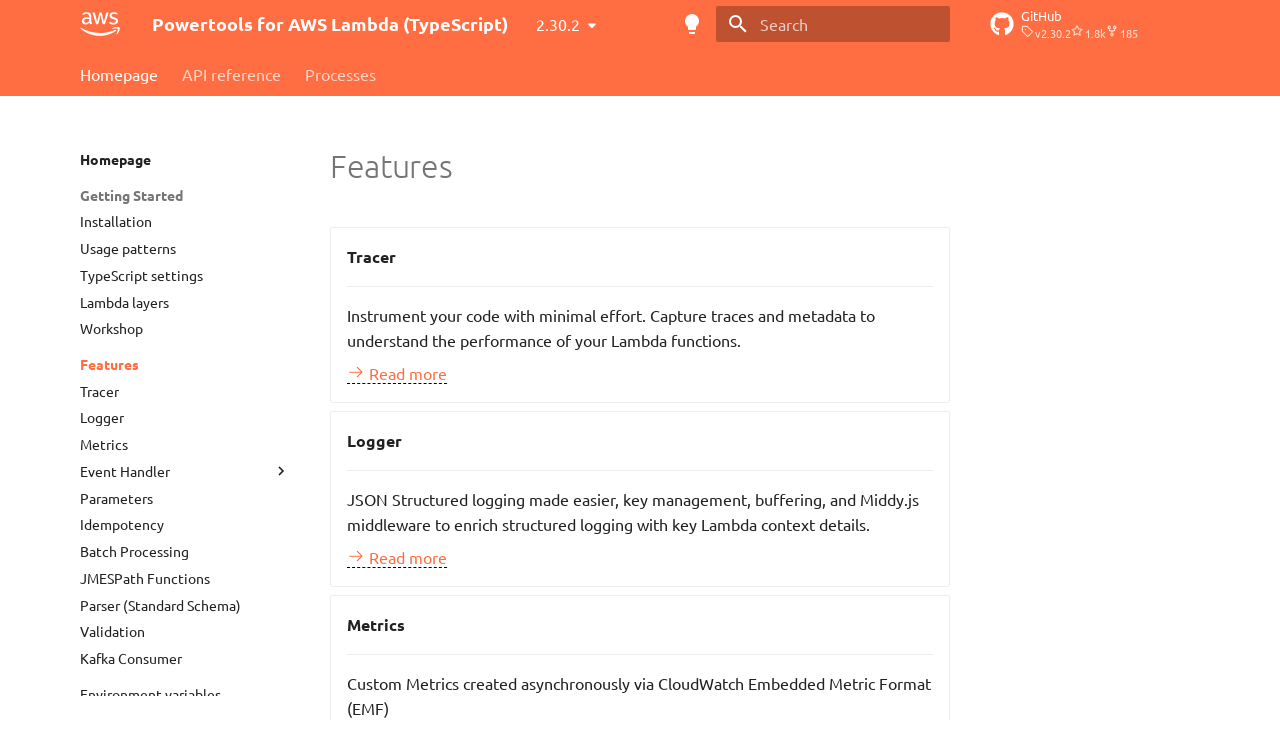

--- FILE ---
content_type: text/css
request_url: https://docs.aws.amazon.com/powertools/typescript/latest/stylesheets/extra.css
body_size: 381
content:
.md-grid {
  max-width: 90vw;
}

.highlight .hll {
  [data-md-color-scheme="default"] {
    background-color: lavender;
  }
}

.md-typeset table:not([class]) {
  font-size: 0.75rem;
}

.md-typeset a {
  border-bottom: 0.1px dashed black;
}

.md-typeset table:not([class]) {
  font-size: 0.75rem;
}

.md-tabs__link {
  font-size: 0.8rem;
}

.md-tabs__link--active {
  border-bottom: 6px solid white;
}

.md-nav__link--active {
  font-weight: bold;
}

.md-typeset .admonition,
.md-typeset details {
  font-size: 0.7rem;
}

[data-md-color-scheme="slate"] {
  --md-typeset-a-color: rgb(28, 152, 152);
}

.copyMe {
  cursor: pointer;
  border-bottom: 0.1px dashed black;
}

.copyMe::after {
  content: " 📋";
}

p > code,
li > code {
  font-weight: bold;
}


--- FILE ---
content_type: application/x-javascript
request_url: https://docs.aws.amazon.com/powertools/typescript/latest/javascript/extra.js
body_size: 308
content:
function copyToClipboard(e) {
  e.preventDefault();
  navigator.clipboard.writeText(e.target.textContent);
  alert$.next('Copied to clipboard');
}

function enableClipboardElements() {
  const copyElements = document.querySelectorAll('.copyMe');
  copyElements.forEach((element) => {
    element.addEventListener('click', copyToClipboard);
  });
}

const attachListeners = () => {
  enableSearchOnBlurElement();
  enableClipboardElements();
};

const init = () => {
  attachListeners();
};

init();


--- FILE ---
content_type: application/x-javascript
request_url: https://docs.aws.amazon.com/powertools/typescript/latest/assets/javascripts/bundle.79ae519e.min.js
body_size: 35081
content:
"use strict";(()=>{var Zi=Object.create;var _r=Object.defineProperty;var ea=Object.getOwnPropertyDescriptor;var ta=Object.getOwnPropertyNames,Bt=Object.getOwnPropertySymbols,ra=Object.getPrototypeOf,Ar=Object.prototype.hasOwnProperty,bo=Object.prototype.propertyIsEnumerable;var ho=(e,t,r)=>t in e?_r(e,t,{enumerable:!0,configurable:!0,writable:!0,value:r}):e[t]=r,P=(e,t)=>{for(var r in t||(t={}))Ar.call(t,r)&&ho(e,r,t[r]);if(Bt)for(var r of Bt(t))bo.call(t,r)&&ho(e,r,t[r]);return e};var vo=(e,t)=>{var r={};for(var o in e)Ar.call(e,o)&&t.indexOf(o)<0&&(r[o]=e[o]);if(e!=null&&Bt)for(var o of Bt(e))t.indexOf(o)<0&&bo.call(e,o)&&(r[o]=e[o]);return r};var Cr=(e,t)=>()=>(t||e((t={exports:{}}).exports,t),t.exports);var oa=(e,t,r,o)=>{if(t&&typeof t=="object"||typeof t=="function")for(let n of ta(t))!Ar.call(e,n)&&n!==r&&_r(e,n,{get:()=>t[n],enumerable:!(o=ea(t,n))||o.enumerable});return e};var $t=(e,t,r)=>(r=e!=null?Zi(ra(e)):{},oa(t||!e||!e.__esModule?_r(r,"default",{value:e,enumerable:!0}):r,e));var go=(e,t,r)=>new Promise((o,n)=>{var i=c=>{try{a(r.next(c))}catch(p){n(p)}},s=c=>{try{a(r.throw(c))}catch(p){n(p)}},a=c=>c.done?o(c.value):Promise.resolve(c.value).then(i,s);a((r=r.apply(e,t)).next())});var xo=Cr((kr,yo)=>{(function(e,t){typeof kr=="object"&&typeof yo!="undefined"?t():typeof define=="function"&&define.amd?define(t):t()})(kr,(function(){"use strict";function e(r){var o=!0,n=!1,i=null,s={text:!0,search:!0,url:!0,tel:!0,email:!0,password:!0,number:!0,date:!0,month:!0,week:!0,time:!0,datetime:!0,"datetime-local":!0};function a(k){return!!(k&&k!==document&&k.nodeName!=="HTML"&&k.nodeName!=="BODY"&&"classList"in k&&"contains"in k.classList)}function c(k){var ut=k.type,je=k.tagName;return!!(je==="INPUT"&&s[ut]&&!k.readOnly||je==="TEXTAREA"&&!k.readOnly||k.isContentEditable)}function p(k){k.classList.contains("focus-visible")||(k.classList.add("focus-visible"),k.setAttribute("data-focus-visible-added",""))}function l(k){k.hasAttribute("data-focus-visible-added")&&(k.classList.remove("focus-visible"),k.removeAttribute("data-focus-visible-added"))}function f(k){k.metaKey||k.altKey||k.ctrlKey||(a(r.activeElement)&&p(r.activeElement),o=!0)}function u(k){o=!1}function d(k){a(k.target)&&(o||c(k.target))&&p(k.target)}function v(k){a(k.target)&&(k.target.classList.contains("focus-visible")||k.target.hasAttribute("data-focus-visible-added"))&&(n=!0,window.clearTimeout(i),i=window.setTimeout(function(){n=!1},100),l(k.target))}function S(k){document.visibilityState==="hidden"&&(n&&(o=!0),X())}function X(){document.addEventListener("mousemove",ee),document.addEventListener("mousedown",ee),document.addEventListener("mouseup",ee),document.addEventListener("pointermove",ee),document.addEventListener("pointerdown",ee),document.addEventListener("pointerup",ee),document.addEventListener("touchmove",ee),document.addEventListener("touchstart",ee),document.addEventListener("touchend",ee)}function re(){document.removeEventListener("mousemove",ee),document.removeEventListener("mousedown",ee),document.removeEventListener("mouseup",ee),document.removeEventListener("pointermove",ee),document.removeEventListener("pointerdown",ee),document.removeEventListener("pointerup",ee),document.removeEventListener("touchmove",ee),document.removeEventListener("touchstart",ee),document.removeEventListener("touchend",ee)}function ee(k){k.target.nodeName&&k.target.nodeName.toLowerCase()==="html"||(o=!1,re())}document.addEventListener("keydown",f,!0),document.addEventListener("mousedown",u,!0),document.addEventListener("pointerdown",u,!0),document.addEventListener("touchstart",u,!0),document.addEventListener("visibilitychange",S,!0),X(),r.addEventListener("focus",d,!0),r.addEventListener("blur",v,!0),r.nodeType===Node.DOCUMENT_FRAGMENT_NODE&&r.host?r.host.setAttribute("data-js-focus-visible",""):r.nodeType===Node.DOCUMENT_NODE&&(document.documentElement.classList.add("js-focus-visible"),document.documentElement.setAttribute("data-js-focus-visible",""))}if(typeof window!="undefined"&&typeof document!="undefined"){window.applyFocusVisiblePolyfill=e;var t;try{t=new CustomEvent("focus-visible-polyfill-ready")}catch(r){t=document.createEvent("CustomEvent"),t.initCustomEvent("focus-visible-polyfill-ready",!1,!1,{})}window.dispatchEvent(t)}typeof document!="undefined"&&e(document)}))});var ro=Cr((jy,Rn)=>{"use strict";/*!
 * escape-html
 * Copyright(c) 2012-2013 TJ Holowaychuk
 * Copyright(c) 2015 Andreas Lubbe
 * Copyright(c) 2015 Tiancheng "Timothy" Gu
 * MIT Licensed
 */var qa=/["'&<>]/;Rn.exports=Ka;function Ka(e){var t=""+e,r=qa.exec(t);if(!r)return t;var o,n="",i=0,s=0;for(i=r.index;i<t.length;i++){switch(t.charCodeAt(i)){case 34:o="&quot;";break;case 38:o="&amp;";break;case 39:o="&#39;";break;case 60:o="&lt;";break;case 62:o="&gt;";break;default:continue}s!==i&&(n+=t.substring(s,i)),s=i+1,n+=o}return s!==i?n+t.substring(s,i):n}});var ao=Cr((Nt,io)=>{/*!
 * clipboard.js v2.0.11
 * https://clipboardjs.com/
 *
 * Licensed MIT © Zeno Rocha
 */(function(t,r){typeof Nt=="object"&&typeof io=="object"?io.exports=r():typeof define=="function"&&define.amd?define([],r):typeof Nt=="object"?Nt.ClipboardJS=r():t.ClipboardJS=r()})(Nt,function(){return(function(){var e={686:(function(o,n,i){"use strict";i.d(n,{default:function(){return Xi}});var s=i(279),a=i.n(s),c=i(370),p=i.n(c),l=i(817),f=i.n(l);function u(q){try{return document.execCommand(q)}catch(C){return!1}}var d=function(C){var _=f()(C);return u("cut"),_},v=d;function S(q){var C=document.documentElement.getAttribute("dir")==="rtl",_=document.createElement("textarea");_.style.fontSize="12pt",_.style.border="0",_.style.padding="0",_.style.margin="0",_.style.position="absolute",_.style[C?"right":"left"]="-9999px";var D=window.pageYOffset||document.documentElement.scrollTop;return _.style.top="".concat(D,"px"),_.setAttribute("readonly",""),_.value=q,_}var X=function(C,_){var D=S(C);_.container.appendChild(D);var N=f()(D);return u("copy"),D.remove(),N},re=function(C){var _=arguments.length>1&&arguments[1]!==void 0?arguments[1]:{container:document.body},D="";return typeof C=="string"?D=X(C,_):C instanceof HTMLInputElement&&!["text","search","url","tel","password"].includes(C==null?void 0:C.type)?D=X(C.value,_):(D=f()(C),u("copy")),D},ee=re;function k(q){"@babel/helpers - typeof";return typeof Symbol=="function"&&typeof Symbol.iterator=="symbol"?k=function(_){return typeof _}:k=function(_){return _&&typeof Symbol=="function"&&_.constructor===Symbol&&_!==Symbol.prototype?"symbol":typeof _},k(q)}var ut=function(){var C=arguments.length>0&&arguments[0]!==void 0?arguments[0]:{},_=C.action,D=_===void 0?"copy":_,N=C.container,G=C.target,We=C.text;if(D!=="copy"&&D!=="cut")throw new Error('Invalid "action" value, use either "copy" or "cut"');if(G!==void 0)if(G&&k(G)==="object"&&G.nodeType===1){if(D==="copy"&&G.hasAttribute("disabled"))throw new Error('Invalid "target" attribute. Please use "readonly" instead of "disabled" attribute');if(D==="cut"&&(G.hasAttribute("readonly")||G.hasAttribute("disabled")))throw new Error(`Invalid "target" attribute. You can't cut text from elements with "readonly" or "disabled" attributes`)}else throw new Error('Invalid "target" value, use a valid Element');if(We)return ee(We,{container:N});if(G)return D==="cut"?v(G):ee(G,{container:N})},je=ut;function R(q){"@babel/helpers - typeof";return typeof Symbol=="function"&&typeof Symbol.iterator=="symbol"?R=function(_){return typeof _}:R=function(_){return _&&typeof Symbol=="function"&&_.constructor===Symbol&&_!==Symbol.prototype?"symbol":typeof _},R(q)}function se(q,C){if(!(q instanceof C))throw new TypeError("Cannot call a class as a function")}function ce(q,C){for(var _=0;_<C.length;_++){var D=C[_];D.enumerable=D.enumerable||!1,D.configurable=!0,"value"in D&&(D.writable=!0),Object.defineProperty(q,D.key,D)}}function he(q,C,_){return C&&ce(q.prototype,C),_&&ce(q,_),q}function Se(q,C){if(typeof C!="function"&&C!==null)throw new TypeError("Super expression must either be null or a function");q.prototype=Object.create(C&&C.prototype,{constructor:{value:q,writable:!0,configurable:!0}}),C&&Ue(q,C)}function Ue(q,C){return Ue=Object.setPrototypeOf||function(D,N){return D.__proto__=N,D},Ue(q,C)}function Qi(q){var C=Gi();return function(){var D=Qt(q),N;if(C){var G=Qt(this).constructor;N=Reflect.construct(D,arguments,G)}else N=D.apply(this,arguments);return Yi(this,N)}}function Yi(q,C){return C&&(R(C)==="object"||typeof C=="function")?C:Bi(q)}function Bi(q){if(q===void 0)throw new ReferenceError("this hasn't been initialised - super() hasn't been called");return q}function Gi(){if(typeof Reflect=="undefined"||!Reflect.construct||Reflect.construct.sham)return!1;if(typeof Proxy=="function")return!0;try{return Date.prototype.toString.call(Reflect.construct(Date,[],function(){})),!0}catch(q){return!1}}function Qt(q){return Qt=Object.setPrototypeOf?Object.getPrototypeOf:function(_){return _.__proto__||Object.getPrototypeOf(_)},Qt(q)}function Mr(q,C){var _="data-clipboard-".concat(q);if(C.hasAttribute(_))return C.getAttribute(_)}var Ji=(function(q){Se(_,q);var C=Qi(_);function _(D,N){var G;return se(this,_),G=C.call(this),G.resolveOptions(N),G.listenClick(D),G}return he(_,[{key:"resolveOptions",value:function(){var N=arguments.length>0&&arguments[0]!==void 0?arguments[0]:{};this.action=typeof N.action=="function"?N.action:this.defaultAction,this.target=typeof N.target=="function"?N.target:this.defaultTarget,this.text=typeof N.text=="function"?N.text:this.defaultText,this.container=R(N.container)==="object"?N.container:document.body}},{key:"listenClick",value:function(N){var G=this;this.listener=p()(N,"click",function(We){return G.onClick(We)})}},{key:"onClick",value:function(N){var G=N.delegateTarget||N.currentTarget,We=this.action(G)||"copy",Yt=je({action:We,container:this.container,target:this.target(G),text:this.text(G)});this.emit(Yt?"success":"error",{action:We,text:Yt,trigger:G,clearSelection:function(){G&&G.focus(),window.getSelection().removeAllRanges()}})}},{key:"defaultAction",value:function(N){return Mr("action",N)}},{key:"defaultTarget",value:function(N){var G=Mr("target",N);if(G)return document.querySelector(G)}},{key:"defaultText",value:function(N){return Mr("text",N)}},{key:"destroy",value:function(){this.listener.destroy()}}],[{key:"copy",value:function(N){var G=arguments.length>1&&arguments[1]!==void 0?arguments[1]:{container:document.body};return ee(N,G)}},{key:"cut",value:function(N){return v(N)}},{key:"isSupported",value:function(){var N=arguments.length>0&&arguments[0]!==void 0?arguments[0]:["copy","cut"],G=typeof N=="string"?[N]:N,We=!!document.queryCommandSupported;return G.forEach(function(Yt){We=We&&!!document.queryCommandSupported(Yt)}),We}}]),_})(a()),Xi=Ji}),828:(function(o){var n=9;if(typeof Element!="undefined"&&!Element.prototype.matches){var i=Element.prototype;i.matches=i.matchesSelector||i.mozMatchesSelector||i.msMatchesSelector||i.oMatchesSelector||i.webkitMatchesSelector}function s(a,c){for(;a&&a.nodeType!==n;){if(typeof a.matches=="function"&&a.matches(c))return a;a=a.parentNode}}o.exports=s}),438:(function(o,n,i){var s=i(828);function a(l,f,u,d,v){var S=p.apply(this,arguments);return l.addEventListener(u,S,v),{destroy:function(){l.removeEventListener(u,S,v)}}}function c(l,f,u,d,v){return typeof l.addEventListener=="function"?a.apply(null,arguments):typeof u=="function"?a.bind(null,document).apply(null,arguments):(typeof l=="string"&&(l=document.querySelectorAll(l)),Array.prototype.map.call(l,function(S){return a(S,f,u,d,v)}))}function p(l,f,u,d){return function(v){v.delegateTarget=s(v.target,f),v.delegateTarget&&d.call(l,v)}}o.exports=c}),879:(function(o,n){n.node=function(i){return i!==void 0&&i instanceof HTMLElement&&i.nodeType===1},n.nodeList=function(i){var s=Object.prototype.toString.call(i);return i!==void 0&&(s==="[object NodeList]"||s==="[object HTMLCollection]")&&"length"in i&&(i.length===0||n.node(i[0]))},n.string=function(i){return typeof i=="string"||i instanceof String},n.fn=function(i){var s=Object.prototype.toString.call(i);return s==="[object Function]"}}),370:(function(o,n,i){var s=i(879),a=i(438);function c(u,d,v){if(!u&&!d&&!v)throw new Error("Missing required arguments");if(!s.string(d))throw new TypeError("Second argument must be a String");if(!s.fn(v))throw new TypeError("Third argument must be a Function");if(s.node(u))return p(u,d,v);if(s.nodeList(u))return l(u,d,v);if(s.string(u))return f(u,d,v);throw new TypeError("First argument must be a String, HTMLElement, HTMLCollection, or NodeList")}function p(u,d,v){return u.addEventListener(d,v),{destroy:function(){u.removeEventListener(d,v)}}}function l(u,d,v){return Array.prototype.forEach.call(u,function(S){S.addEventListener(d,v)}),{destroy:function(){Array.prototype.forEach.call(u,function(S){S.removeEventListener(d,v)})}}}function f(u,d,v){return a(document.body,u,d,v)}o.exports=c}),817:(function(o){function n(i){var s;if(i.nodeName==="SELECT")i.focus(),s=i.value;else if(i.nodeName==="INPUT"||i.nodeName==="TEXTAREA"){var a=i.hasAttribute("readonly");a||i.setAttribute("readonly",""),i.select(),i.setSelectionRange(0,i.value.length),a||i.removeAttribute("readonly"),s=i.value}else{i.hasAttribute("contenteditable")&&i.focus();var c=window.getSelection(),p=document.createRange();p.selectNodeContents(i),c.removeAllRanges(),c.addRange(p),s=c.toString()}return s}o.exports=n}),279:(function(o){function n(){}n.prototype={on:function(i,s,a){var c=this.e||(this.e={});return(c[i]||(c[i]=[])).push({fn:s,ctx:a}),this},once:function(i,s,a){var c=this;function p(){c.off(i,p),s.apply(a,arguments)}return p._=s,this.on(i,p,a)},emit:function(i){var s=[].slice.call(arguments,1),a=((this.e||(this.e={}))[i]||[]).slice(),c=0,p=a.length;for(c;c<p;c++)a[c].fn.apply(a[c].ctx,s);return this},off:function(i,s){var a=this.e||(this.e={}),c=a[i],p=[];if(c&&s)for(var l=0,f=c.length;l<f;l++)c[l].fn!==s&&c[l].fn._!==s&&p.push(c[l]);return p.length?a[i]=p:delete a[i],this}},o.exports=n,o.exports.TinyEmitter=n})},t={};function r(o){if(t[o])return t[o].exports;var n=t[o]={exports:{}};return e[o](n,n.exports,r),n.exports}return(function(){r.n=function(o){var n=o&&o.__esModule?function(){return o.default}:function(){return o};return r.d(n,{a:n}),n}})(),(function(){r.d=function(o,n){for(var i in n)r.o(n,i)&&!r.o(o,i)&&Object.defineProperty(o,i,{enumerable:!0,get:n[i]})}})(),(function(){r.o=function(o,n){return Object.prototype.hasOwnProperty.call(o,n)}})(),r(686)})().default})});var ZM=$t(xo());var Hr=function(e,t){return Hr=Object.setPrototypeOf||{__proto__:[]}instanceof Array&&function(r,o){r.__proto__=o}||function(r,o){for(var n in o)Object.prototype.hasOwnProperty.call(o,n)&&(r[n]=o[n])},Hr(e,t)};function ie(e,t){if(typeof t!="function"&&t!==null)throw new TypeError("Class extends value "+String(t)+" is not a constructor or null");Hr(e,t);function r(){this.constructor=e}e.prototype=t===null?Object.create(t):(r.prototype=t.prototype,new r)}function Eo(e,t,r,o){function n(i){return i instanceof r?i:new r(function(s){s(i)})}return new(r||(r=Promise))(function(i,s){function a(l){try{p(o.next(l))}catch(f){s(f)}}function c(l){try{p(o.throw(l))}catch(f){s(f)}}function p(l){l.done?i(l.value):n(l.value).then(a,c)}p((o=o.apply(e,t||[])).next())})}function Gt(e,t){var r={label:0,sent:function(){if(i[0]&1)throw i[1];return i[1]},trys:[],ops:[]},o,n,i,s=Object.create((typeof Iterator=="function"?Iterator:Object).prototype);return s.next=a(0),s.throw=a(1),s.return=a(2),typeof Symbol=="function"&&(s[Symbol.iterator]=function(){return this}),s;function a(p){return function(l){return c([p,l])}}function c(p){if(o)throw new TypeError("Generator is already executing.");for(;s&&(s=0,p[0]&&(r=0)),r;)try{if(o=1,n&&(i=p[0]&2?n.return:p[0]?n.throw||((i=n.return)&&i.call(n),0):n.next)&&!(i=i.call(n,p[1])).done)return i;switch(n=0,i&&(p=[p[0]&2,i.value]),p[0]){case 0:case 1:i=p;break;case 4:return r.label++,{value:p[1],done:!1};case 5:r.label++,n=p[1],p=[0];continue;case 7:p=r.ops.pop(),r.trys.pop();continue;default:if(i=r.trys,!(i=i.length>0&&i[i.length-1])&&(p[0]===6||p[0]===2)){r=0;continue}if(p[0]===3&&(!i||p[1]>i[0]&&p[1]<i[3])){r.label=p[1];break}if(p[0]===6&&r.label<i[1]){r.label=i[1],i=p;break}if(i&&r.label<i[2]){r.label=i[2],r.ops.push(p);break}i[2]&&r.ops.pop(),r.trys.pop();continue}p=t.call(e,r)}catch(l){p=[6,l],n=0}finally{o=i=0}if(p[0]&5)throw p[1];return{value:p[0]?p[1]:void 0,done:!0}}}function Oe(e){var t=typeof Symbol=="function"&&Symbol.iterator,r=t&&e[t],o=0;if(r)return r.call(e);if(e&&typeof e.length=="number")return{next:function(){return e&&o>=e.length&&(e=void 0),{value:e&&e[o++],done:!e}}};throw new TypeError(t?"Object is not iterable.":"Symbol.iterator is not defined.")}function K(e,t){var r=typeof Symbol=="function"&&e[Symbol.iterator];if(!r)return e;var o=r.call(e),n,i=[],s;try{for(;(t===void 0||t-- >0)&&!(n=o.next()).done;)i.push(n.value)}catch(a){s={error:a}}finally{try{n&&!n.done&&(r=o.return)&&r.call(o)}finally{if(s)throw s.error}}return i}function B(e,t,r){if(r||arguments.length===2)for(var o=0,n=t.length,i;o<n;o++)(i||!(o in t))&&(i||(i=Array.prototype.slice.call(t,0,o)),i[o]=t[o]);return e.concat(i||Array.prototype.slice.call(t))}function dt(e){return this instanceof dt?(this.v=e,this):new dt(e)}function wo(e,t,r){if(!Symbol.asyncIterator)throw new TypeError("Symbol.asyncIterator is not defined.");var o=r.apply(e,t||[]),n,i=[];return n=Object.create((typeof AsyncIterator=="function"?AsyncIterator:Object).prototype),a("next"),a("throw"),a("return",s),n[Symbol.asyncIterator]=function(){return this},n;function s(d){return function(v){return Promise.resolve(v).then(d,f)}}function a(d,v){o[d]&&(n[d]=function(S){return new Promise(function(X,re){i.push([d,S,X,re])>1||c(d,S)})},v&&(n[d]=v(n[d])))}function c(d,v){try{p(o[d](v))}catch(S){u(i[0][3],S)}}function p(d){d.value instanceof dt?Promise.resolve(d.value.v).then(l,f):u(i[0][2],d)}function l(d){c("next",d)}function f(d){c("throw",d)}function u(d,v){d(v),i.shift(),i.length&&c(i[0][0],i[0][1])}}function To(e){if(!Symbol.asyncIterator)throw new TypeError("Symbol.asyncIterator is not defined.");var t=e[Symbol.asyncIterator],r;return t?t.call(e):(e=typeof Oe=="function"?Oe(e):e[Symbol.iterator](),r={},o("next"),o("throw"),o("return"),r[Symbol.asyncIterator]=function(){return this},r);function o(i){r[i]=e[i]&&function(s){return new Promise(function(a,c){s=e[i](s),n(a,c,s.done,s.value)})}}function n(i,s,a,c){Promise.resolve(c).then(function(p){i({value:p,done:a})},s)}}function I(e){return typeof e=="function"}function yt(e){var t=function(o){Error.call(o),o.stack=new Error().stack},r=e(t);return r.prototype=Object.create(Error.prototype),r.prototype.constructor=r,r}var Jt=yt(function(e){return function(r){e(this),this.message=r?r.length+` errors occurred during unsubscription:
`+r.map(function(o,n){return n+1+") "+o.toString()}).join(`
  `):"",this.name="UnsubscriptionError",this.errors=r}});function Ze(e,t){if(e){var r=e.indexOf(t);0<=r&&e.splice(r,1)}}var qe=(function(){function e(t){this.initialTeardown=t,this.closed=!1,this._parentage=null,this._finalizers=null}return e.prototype.unsubscribe=function(){var t,r,o,n,i;if(!this.closed){this.closed=!0;var s=this._parentage;if(s)if(this._parentage=null,Array.isArray(s))try{for(var a=Oe(s),c=a.next();!c.done;c=a.next()){var p=c.value;p.remove(this)}}catch(S){t={error:S}}finally{try{c&&!c.done&&(r=a.return)&&r.call(a)}finally{if(t)throw t.error}}else s.remove(this);var l=this.initialTeardown;if(I(l))try{l()}catch(S){i=S instanceof Jt?S.errors:[S]}var f=this._finalizers;if(f){this._finalizers=null;try{for(var u=Oe(f),d=u.next();!d.done;d=u.next()){var v=d.value;try{So(v)}catch(S){i=i!=null?i:[],S instanceof Jt?i=B(B([],K(i)),K(S.errors)):i.push(S)}}}catch(S){o={error:S}}finally{try{d&&!d.done&&(n=u.return)&&n.call(u)}finally{if(o)throw o.error}}}if(i)throw new Jt(i)}},e.prototype.add=function(t){var r;if(t&&t!==this)if(this.closed)So(t);else{if(t instanceof e){if(t.closed||t._hasParent(this))return;t._addParent(this)}(this._finalizers=(r=this._finalizers)!==null&&r!==void 0?r:[]).push(t)}},e.prototype._hasParent=function(t){var r=this._parentage;return r===t||Array.isArray(r)&&r.includes(t)},e.prototype._addParent=function(t){var r=this._parentage;this._parentage=Array.isArray(r)?(r.push(t),r):r?[r,t]:t},e.prototype._removeParent=function(t){var r=this._parentage;r===t?this._parentage=null:Array.isArray(r)&&Ze(r,t)},e.prototype.remove=function(t){var r=this._finalizers;r&&Ze(r,t),t instanceof e&&t._removeParent(this)},e.EMPTY=(function(){var t=new e;return t.closed=!0,t})(),e})();var $r=qe.EMPTY;function Xt(e){return e instanceof qe||e&&"closed"in e&&I(e.remove)&&I(e.add)&&I(e.unsubscribe)}function So(e){I(e)?e():e.unsubscribe()}var De={onUnhandledError:null,onStoppedNotification:null,Promise:void 0,useDeprecatedSynchronousErrorHandling:!1,useDeprecatedNextContext:!1};var xt={setTimeout:function(e,t){for(var r=[],o=2;o<arguments.length;o++)r[o-2]=arguments[o];var n=xt.delegate;return n!=null&&n.setTimeout?n.setTimeout.apply(n,B([e,t],K(r))):setTimeout.apply(void 0,B([e,t],K(r)))},clearTimeout:function(e){var t=xt.delegate;return((t==null?void 0:t.clearTimeout)||clearTimeout)(e)},delegate:void 0};function Zt(e){xt.setTimeout(function(){var t=De.onUnhandledError;if(t)t(e);else throw e})}function ge(){}var Oo=(function(){return Pr("C",void 0,void 0)})();function Lo(e){return Pr("E",void 0,e)}function Mo(e){return Pr("N",e,void 0)}function Pr(e,t,r){return{kind:e,value:t,error:r}}var ht=null;function Et(e){if(De.useDeprecatedSynchronousErrorHandling){var t=!ht;if(t&&(ht={errorThrown:!1,error:null}),e(),t){var r=ht,o=r.errorThrown,n=r.error;if(ht=null,o)throw n}}else e()}function _o(e){De.useDeprecatedSynchronousErrorHandling&&ht&&(ht.errorThrown=!0,ht.error=e)}var Pt=(function(e){ie(t,e);function t(r){var o=e.call(this)||this;return o.isStopped=!1,r?(o.destination=r,Xt(r)&&r.add(o)):o.destination=sa,o}return t.create=function(r,o,n){return new bt(r,o,n)},t.prototype.next=function(r){this.isStopped?Ir(Mo(r),this):this._next(r)},t.prototype.error=function(r){this.isStopped?Ir(Lo(r),this):(this.isStopped=!0,this._error(r))},t.prototype.complete=function(){this.isStopped?Ir(Oo,this):(this.isStopped=!0,this._complete())},t.prototype.unsubscribe=function(){this.closed||(this.isStopped=!0,e.prototype.unsubscribe.call(this),this.destination=null)},t.prototype._next=function(r){this.destination.next(r)},t.prototype._error=function(r){try{this.destination.error(r)}finally{this.unsubscribe()}},t.prototype._complete=function(){try{this.destination.complete()}finally{this.unsubscribe()}},t})(qe);var na=Function.prototype.bind;function Rr(e,t){return na.call(e,t)}var ia=(function(){function e(t){this.partialObserver=t}return e.prototype.next=function(t){var r=this.partialObserver;if(r.next)try{r.next(t)}catch(o){er(o)}},e.prototype.error=function(t){var r=this.partialObserver;if(r.error)try{r.error(t)}catch(o){er(o)}else er(t)},e.prototype.complete=function(){var t=this.partialObserver;if(t.complete)try{t.complete()}catch(r){er(r)}},e})(),bt=(function(e){ie(t,e);function t(r,o,n){var i=e.call(this)||this,s;if(I(r)||!r)s={next:r!=null?r:void 0,error:o!=null?o:void 0,complete:n!=null?n:void 0};else{var a;i&&De.useDeprecatedNextContext?(a=Object.create(r),a.unsubscribe=function(){return i.unsubscribe()},s={next:r.next&&Rr(r.next,a),error:r.error&&Rr(r.error,a),complete:r.complete&&Rr(r.complete,a)}):s=r}return i.destination=new ia(s),i}return t})(Pt);function er(e){De.useDeprecatedSynchronousErrorHandling?_o(e):Zt(e)}function aa(e){throw e}function Ir(e,t){var r=De.onStoppedNotification;r&&xt.setTimeout(function(){return r(e,t)})}var sa={closed:!0,next:ge,error:aa,complete:ge};var wt=(function(){return typeof Symbol=="function"&&Symbol.observable||"@@observable"})();function be(e){return e}function Ao(){for(var e=[],t=0;t<arguments.length;t++)e[t]=arguments[t];return Fr(e)}function Fr(e){return e.length===0?be:e.length===1?e[0]:function(r){return e.reduce(function(o,n){return n(o)},r)}}var F=(function(){function e(t){t&&(this._subscribe=t)}return e.prototype.lift=function(t){var r=new e;return r.source=this,r.operator=t,r},e.prototype.subscribe=function(t,r,o){var n=this,i=pa(t)?t:new bt(t,r,o);return Et(function(){var s=n,a=s.operator,c=s.source;i.add(a?a.call(i,c):c?n._subscribe(i):n._trySubscribe(i))}),i},e.prototype._trySubscribe=function(t){try{return this._subscribe(t)}catch(r){t.error(r)}},e.prototype.forEach=function(t,r){var o=this;return r=Co(r),new r(function(n,i){var s=new bt({next:function(a){try{t(a)}catch(c){i(c),s.unsubscribe()}},error:i,complete:n});o.subscribe(s)})},e.prototype._subscribe=function(t){var r;return(r=this.source)===null||r===void 0?void 0:r.subscribe(t)},e.prototype[wt]=function(){return this},e.prototype.pipe=function(){for(var t=[],r=0;r<arguments.length;r++)t[r]=arguments[r];return Fr(t)(this)},e.prototype.toPromise=function(t){var r=this;return t=Co(t),new t(function(o,n){var i;r.subscribe(function(s){return i=s},function(s){return n(s)},function(){return o(i)})})},e.create=function(t){return new e(t)},e})();function Co(e){var t;return(t=e!=null?e:De.Promise)!==null&&t!==void 0?t:Promise}function ca(e){return e&&I(e.next)&&I(e.error)&&I(e.complete)}function pa(e){return e&&e instanceof Pt||ca(e)&&Xt(e)}function la(e){return I(e==null?void 0:e.lift)}function E(e){return function(t){if(la(t))return t.lift(function(r){try{return e(r,this)}catch(o){this.error(o)}});throw new TypeError("Unable to lift unknown Observable type")}}function w(e,t,r,o,n){return new ma(e,t,r,o,n)}var ma=(function(e){ie(t,e);function t(r,o,n,i,s,a){var c=e.call(this,r)||this;return c.onFinalize=s,c.shouldUnsubscribe=a,c._next=o?function(p){try{o(p)}catch(l){r.error(l)}}:e.prototype._next,c._error=i?function(p){try{i(p)}catch(l){r.error(l)}finally{this.unsubscribe()}}:e.prototype._error,c._complete=n?function(){try{n()}catch(p){r.error(p)}finally{this.unsubscribe()}}:e.prototype._complete,c}return t.prototype.unsubscribe=function(){var r;if(!this.shouldUnsubscribe||this.shouldUnsubscribe()){var o=this.closed;e.prototype.unsubscribe.call(this),!o&&((r=this.onFinalize)===null||r===void 0||r.call(this))}},t})(Pt);var Tt={schedule:function(e){var t=requestAnimationFrame,r=cancelAnimationFrame,o=Tt.delegate;o&&(t=o.requestAnimationFrame,r=o.cancelAnimationFrame);var n=t(function(i){r=void 0,e(i)});return new qe(function(){return r==null?void 0:r(n)})},requestAnimationFrame:function(){for(var e=[],t=0;t<arguments.length;t++)e[t]=arguments[t];var r=Tt.delegate;return((r==null?void 0:r.requestAnimationFrame)||requestAnimationFrame).apply(void 0,B([],K(e)))},cancelAnimationFrame:function(){for(var e=[],t=0;t<arguments.length;t++)e[t]=arguments[t];var r=Tt.delegate;return((r==null?void 0:r.cancelAnimationFrame)||cancelAnimationFrame).apply(void 0,B([],K(e)))},delegate:void 0};var ko=yt(function(e){return function(){e(this),this.name="ObjectUnsubscribedError",this.message="object unsubscribed"}});var T=(function(e){ie(t,e);function t(){var r=e.call(this)||this;return r.closed=!1,r.currentObservers=null,r.observers=[],r.isStopped=!1,r.hasError=!1,r.thrownError=null,r}return t.prototype.lift=function(r){var o=new Ho(this,this);return o.operator=r,o},t.prototype._throwIfClosed=function(){if(this.closed)throw new ko},t.prototype.next=function(r){var o=this;Et(function(){var n,i;if(o._throwIfClosed(),!o.isStopped){o.currentObservers||(o.currentObservers=Array.from(o.observers));try{for(var s=Oe(o.currentObservers),a=s.next();!a.done;a=s.next()){var c=a.value;c.next(r)}}catch(p){n={error:p}}finally{try{a&&!a.done&&(i=s.return)&&i.call(s)}finally{if(n)throw n.error}}}})},t.prototype.error=function(r){var o=this;Et(function(){if(o._throwIfClosed(),!o.isStopped){o.hasError=o.isStopped=!0,o.thrownError=r;for(var n=o.observers;n.length;)n.shift().error(r)}})},t.prototype.complete=function(){var r=this;Et(function(){if(r._throwIfClosed(),!r.isStopped){r.isStopped=!0;for(var o=r.observers;o.length;)o.shift().complete()}})},t.prototype.unsubscribe=function(){this.isStopped=this.closed=!0,this.observers=this.currentObservers=null},Object.defineProperty(t.prototype,"observed",{get:function(){var r;return((r=this.observers)===null||r===void 0?void 0:r.length)>0},enumerable:!1,configurable:!0}),t.prototype._trySubscribe=function(r){return this._throwIfClosed(),e.prototype._trySubscribe.call(this,r)},t.prototype._subscribe=function(r){return this._throwIfClosed(),this._checkFinalizedStatuses(r),this._innerSubscribe(r)},t.prototype._innerSubscribe=function(r){var o=this,n=this,i=n.hasError,s=n.isStopped,a=n.observers;return i||s?$r:(this.currentObservers=null,a.push(r),new qe(function(){o.currentObservers=null,Ze(a,r)}))},t.prototype._checkFinalizedStatuses=function(r){var o=this,n=o.hasError,i=o.thrownError,s=o.isStopped;n?r.error(i):s&&r.complete()},t.prototype.asObservable=function(){var r=new F;return r.source=this,r},t.create=function(r,o){return new Ho(r,o)},t})(F);var Ho=(function(e){ie(t,e);function t(r,o){var n=e.call(this)||this;return n.destination=r,n.source=o,n}return t.prototype.next=function(r){var o,n;(n=(o=this.destination)===null||o===void 0?void 0:o.next)===null||n===void 0||n.call(o,r)},t.prototype.error=function(r){var o,n;(n=(o=this.destination)===null||o===void 0?void 0:o.error)===null||n===void 0||n.call(o,r)},t.prototype.complete=function(){var r,o;(o=(r=this.destination)===null||r===void 0?void 0:r.complete)===null||o===void 0||o.call(r)},t.prototype._subscribe=function(r){var o,n;return(n=(o=this.source)===null||o===void 0?void 0:o.subscribe(r))!==null&&n!==void 0?n:$r},t})(T);var jr=(function(e){ie(t,e);function t(r){var o=e.call(this)||this;return o._value=r,o}return Object.defineProperty(t.prototype,"value",{get:function(){return this.getValue()},enumerable:!1,configurable:!0}),t.prototype._subscribe=function(r){var o=e.prototype._subscribe.call(this,r);return!o.closed&&r.next(this._value),o},t.prototype.getValue=function(){var r=this,o=r.hasError,n=r.thrownError,i=r._value;if(o)throw n;return this._throwIfClosed(),i},t.prototype.next=function(r){e.prototype.next.call(this,this._value=r)},t})(T);var Rt={now:function(){return(Rt.delegate||Date).now()},delegate:void 0};var It=(function(e){ie(t,e);function t(r,o,n){r===void 0&&(r=1/0),o===void 0&&(o=1/0),n===void 0&&(n=Rt);var i=e.call(this)||this;return i._bufferSize=r,i._windowTime=o,i._timestampProvider=n,i._buffer=[],i._infiniteTimeWindow=!0,i._infiniteTimeWindow=o===1/0,i._bufferSize=Math.max(1,r),i._windowTime=Math.max(1,o),i}return t.prototype.next=function(r){var o=this,n=o.isStopped,i=o._buffer,s=o._infiniteTimeWindow,a=o._timestampProvider,c=o._windowTime;n||(i.push(r),!s&&i.push(a.now()+c)),this._trimBuffer(),e.prototype.next.call(this,r)},t.prototype._subscribe=function(r){this._throwIfClosed(),this._trimBuffer();for(var o=this._innerSubscribe(r),n=this,i=n._infiniteTimeWindow,s=n._buffer,a=s.slice(),c=0;c<a.length&&!r.closed;c+=i?1:2)r.next(a[c]);return this._checkFinalizedStatuses(r),o},t.prototype._trimBuffer=function(){var r=this,o=r._bufferSize,n=r._timestampProvider,i=r._buffer,s=r._infiniteTimeWindow,a=(s?1:2)*o;if(o<1/0&&a<i.length&&i.splice(0,i.length-a),!s){for(var c=n.now(),p=0,l=1;l<i.length&&i[l]<=c;l+=2)p=l;p&&i.splice(0,p+1)}},t})(T);var $o=(function(e){ie(t,e);function t(r,o){return e.call(this)||this}return t.prototype.schedule=function(r,o){return o===void 0&&(o=0),this},t})(qe);var Ft={setInterval:function(e,t){for(var r=[],o=2;o<arguments.length;o++)r[o-2]=arguments[o];var n=Ft.delegate;return n!=null&&n.setInterval?n.setInterval.apply(n,B([e,t],K(r))):setInterval.apply(void 0,B([e,t],K(r)))},clearInterval:function(e){var t=Ft.delegate;return((t==null?void 0:t.clearInterval)||clearInterval)(e)},delegate:void 0};var St=(function(e){ie(t,e);function t(r,o){var n=e.call(this,r,o)||this;return n.scheduler=r,n.work=o,n.pending=!1,n}return t.prototype.schedule=function(r,o){var n;if(o===void 0&&(o=0),this.closed)return this;this.state=r;var i=this.id,s=this.scheduler;return i!=null&&(this.id=this.recycleAsyncId(s,i,o)),this.pending=!0,this.delay=o,this.id=(n=this.id)!==null&&n!==void 0?n:this.requestAsyncId(s,this.id,o),this},t.prototype.requestAsyncId=function(r,o,n){return n===void 0&&(n=0),Ft.setInterval(r.flush.bind(r,this),n)},t.prototype.recycleAsyncId=function(r,o,n){if(n===void 0&&(n=0),n!=null&&this.delay===n&&this.pending===!1)return o;o!=null&&Ft.clearInterval(o)},t.prototype.execute=function(r,o){if(this.closed)return new Error("executing a cancelled action");this.pending=!1;var n=this._execute(r,o);if(n)return n;this.pending===!1&&this.id!=null&&(this.id=this.recycleAsyncId(this.scheduler,this.id,null))},t.prototype._execute=function(r,o){var n=!1,i;try{this.work(r)}catch(s){n=!0,i=s||new Error("Scheduled action threw falsy error")}if(n)return this.unsubscribe(),i},t.prototype.unsubscribe=function(){if(!this.closed){var r=this,o=r.id,n=r.scheduler,i=n.actions;this.work=this.state=this.scheduler=null,this.pending=!1,Ze(i,this),o!=null&&(this.id=this.recycleAsyncId(n,o,null)),this.delay=null,e.prototype.unsubscribe.call(this)}},t})($o);var Ur=(function(){function e(t,r){r===void 0&&(r=e.now),this.schedulerActionCtor=t,this.now=r}return e.prototype.schedule=function(t,r,o){return r===void 0&&(r=0),new this.schedulerActionCtor(this,t).schedule(o,r)},e.now=Rt.now,e})();var Ot=(function(e){ie(t,e);function t(r,o){o===void 0&&(o=Ur.now);var n=e.call(this,r,o)||this;return n.actions=[],n._active=!1,n}return t.prototype.flush=function(r){var o=this.actions;if(this._active){o.push(r);return}var n;this._active=!0;do if(n=r.execute(r.state,r.delay))break;while(r=o.shift());if(this._active=!1,n){for(;r=o.shift();)r.unsubscribe();throw n}},t})(Ur);var pe=new Ot(St),Wr=pe;var Po=(function(e){ie(t,e);function t(r,o){var n=e.call(this,r,o)||this;return n.scheduler=r,n.work=o,n}return t.prototype.schedule=function(r,o){return o===void 0&&(o=0),o>0?e.prototype.schedule.call(this,r,o):(this.delay=o,this.state=r,this.scheduler.flush(this),this)},t.prototype.execute=function(r,o){return o>0||this.closed?e.prototype.execute.call(this,r,o):this._execute(r,o)},t.prototype.requestAsyncId=function(r,o,n){return n===void 0&&(n=0),n!=null&&n>0||n==null&&this.delay>0?e.prototype.requestAsyncId.call(this,r,o,n):(r.flush(this),0)},t})(St);var Ro=(function(e){ie(t,e);function t(){return e!==null&&e.apply(this,arguments)||this}return t})(Ot);var Dr=new Ro(Po);var Io=(function(e){ie(t,e);function t(r,o){var n=e.call(this,r,o)||this;return n.scheduler=r,n.work=o,n}return t.prototype.requestAsyncId=function(r,o,n){return n===void 0&&(n=0),n!==null&&n>0?e.prototype.requestAsyncId.call(this,r,o,n):(r.actions.push(this),r._scheduled||(r._scheduled=Tt.requestAnimationFrame(function(){return r.flush(void 0)})))},t.prototype.recycleAsyncId=function(r,o,n){var i;if(n===void 0&&(n=0),n!=null?n>0:this.delay>0)return e.prototype.recycleAsyncId.call(this,r,o,n);var s=r.actions;o!=null&&o===r._scheduled&&((i=s[s.length-1])===null||i===void 0?void 0:i.id)!==o&&(Tt.cancelAnimationFrame(o),r._scheduled=void 0)},t})(St);var Fo=(function(e){ie(t,e);function t(){return e!==null&&e.apply(this,arguments)||this}return t.prototype.flush=function(r){this._active=!0;var o;r?o=r.id:(o=this._scheduled,this._scheduled=void 0);var n=this.actions,i;r=r||n.shift();do if(i=r.execute(r.state,r.delay))break;while((r=n[0])&&r.id===o&&n.shift());if(this._active=!1,i){for(;(r=n[0])&&r.id===o&&n.shift();)r.unsubscribe();throw i}},t})(Ot);var ye=new Fo(Io);var y=new F(function(e){return e.complete()});function tr(e){return e&&I(e.schedule)}function Vr(e){return e[e.length-1]}function pt(e){return I(Vr(e))?e.pop():void 0}function Fe(e){return tr(Vr(e))?e.pop():void 0}function rr(e,t){return typeof Vr(e)=="number"?e.pop():t}var Lt=(function(e){return e&&typeof e.length=="number"&&typeof e!="function"});function or(e){return I(e==null?void 0:e.then)}function nr(e){return I(e[wt])}function ir(e){return Symbol.asyncIterator&&I(e==null?void 0:e[Symbol.asyncIterator])}function ar(e){return new TypeError("You provided "+(e!==null&&typeof e=="object"?"an invalid object":"'"+e+"'")+" where a stream was expected. You can provide an Observable, Promise, ReadableStream, Array, AsyncIterable, or Iterable.")}function fa(){return typeof Symbol!="function"||!Symbol.iterator?"@@iterator":Symbol.iterator}var sr=fa();function cr(e){return I(e==null?void 0:e[sr])}function pr(e){return wo(this,arguments,function(){var r,o,n,i;return Gt(this,function(s){switch(s.label){case 0:r=e.getReader(),s.label=1;case 1:s.trys.push([1,,9,10]),s.label=2;case 2:return[4,dt(r.read())];case 3:return o=s.sent(),n=o.value,i=o.done,i?[4,dt(void 0)]:[3,5];case 4:return[2,s.sent()];case 5:return[4,dt(n)];case 6:return[4,s.sent()];case 7:return s.sent(),[3,2];case 8:return[3,10];case 9:return r.releaseLock(),[7];case 10:return[2]}})})}function lr(e){return I(e==null?void 0:e.getReader)}function U(e){if(e instanceof F)return e;if(e!=null){if(nr(e))return ua(e);if(Lt(e))return da(e);if(or(e))return ha(e);if(ir(e))return jo(e);if(cr(e))return ba(e);if(lr(e))return va(e)}throw ar(e)}function ua(e){return new F(function(t){var r=e[wt]();if(I(r.subscribe))return r.subscribe(t);throw new TypeError("Provided object does not correctly implement Symbol.observable")})}function da(e){return new F(function(t){for(var r=0;r<e.length&&!t.closed;r++)t.next(e[r]);t.complete()})}function ha(e){return new F(function(t){e.then(function(r){t.closed||(t.next(r),t.complete())},function(r){return t.error(r)}).then(null,Zt)})}function ba(e){return new F(function(t){var r,o;try{for(var n=Oe(e),i=n.next();!i.done;i=n.next()){var s=i.value;if(t.next(s),t.closed)return}}catch(a){r={error:a}}finally{try{i&&!i.done&&(o=n.return)&&o.call(n)}finally{if(r)throw r.error}}t.complete()})}function jo(e){return new F(function(t){ga(e,t).catch(function(r){return t.error(r)})})}function va(e){return jo(pr(e))}function ga(e,t){var r,o,n,i;return Eo(this,void 0,void 0,function(){var s,a;return Gt(this,function(c){switch(c.label){case 0:c.trys.push([0,5,6,11]),r=To(e),c.label=1;case 1:return[4,r.next()];case 2:if(o=c.sent(),!!o.done)return[3,4];if(s=o.value,t.next(s),t.closed)return[2];c.label=3;case 3:return[3,1];case 4:return[3,11];case 5:return a=c.sent(),n={error:a},[3,11];case 6:return c.trys.push([6,,9,10]),o&&!o.done&&(i=r.return)?[4,i.call(r)]:[3,8];case 7:c.sent(),c.label=8;case 8:return[3,10];case 9:if(n)throw n.error;return[7];case 10:return[7];case 11:return t.complete(),[2]}})})}function _e(e,t,r,o,n){o===void 0&&(o=0),n===void 0&&(n=!1);var i=t.schedule(function(){r(),n?e.add(this.schedule(null,o)):this.unsubscribe()},o);if(e.add(i),!n)return i}function xe(e,t){return t===void 0&&(t=0),E(function(r,o){r.subscribe(w(o,function(n){return _e(o,e,function(){return o.next(n)},t)},function(){return _e(o,e,function(){return o.complete()},t)},function(n){return _e(o,e,function(){return o.error(n)},t)}))})}function et(e,t){return t===void 0&&(t=0),E(function(r,o){o.add(e.schedule(function(){return r.subscribe(o)},t))})}function Uo(e,t){return U(e).pipe(et(t),xe(t))}function Wo(e,t){return U(e).pipe(et(t),xe(t))}function Do(e,t){return new F(function(r){var o=0;return t.schedule(function(){o===e.length?r.complete():(r.next(e[o++]),r.closed||this.schedule())})})}function Vo(e,t){return new F(function(r){var o;return _e(r,t,function(){o=e[sr](),_e(r,t,function(){var n,i,s;try{n=o.next(),i=n.value,s=n.done}catch(a){r.error(a);return}s?r.complete():r.next(i)},0,!0)}),function(){return I(o==null?void 0:o.return)&&o.return()}})}function mr(e,t){if(!e)throw new Error("Iterable cannot be null");return new F(function(r){_e(r,t,function(){var o=e[Symbol.asyncIterator]();_e(r,t,function(){o.next().then(function(n){n.done?r.complete():r.next(n.value)})},0,!0)})})}function No(e,t){return mr(pr(e),t)}function zo(e,t){if(e!=null){if(nr(e))return Uo(e,t);if(Lt(e))return Do(e,t);if(or(e))return Wo(e,t);if(ir(e))return mr(e,t);if(cr(e))return Vo(e,t);if(lr(e))return No(e,t)}throw ar(e)}function fe(e,t){return t?zo(e,t):U(e)}function $(){for(var e=[],t=0;t<arguments.length;t++)e[t]=arguments[t];var r=Fe(e);return fe(e,r)}function Nr(e,t){var r=I(e)?e:function(){return e},o=function(n){return n.error(r())};return new F(t?function(n){return t.schedule(o,0,n)}:o)}var fr=yt(function(e){return function(){e(this),this.name="EmptyError",this.message="no elements in sequence"}});function qo(e){return e instanceof Date&&!isNaN(e)}function m(e,t){return E(function(r,o){var n=0;r.subscribe(w(o,function(i){o.next(e.call(t,i,n++))}))})}var ya=Array.isArray;function xa(e,t){return ya(t)?e.apply(void 0,B([],K(t))):e(t)}function lt(e){return m(function(t){return xa(e,t)})}var Ea=Array.isArray,wa=Object.getPrototypeOf,Ta=Object.prototype,Sa=Object.keys;function Ko(e){if(e.length===1){var t=e[0];if(Ea(t))return{args:t,keys:null};if(Oa(t)){var r=Sa(t);return{args:r.map(function(o){return t[o]}),keys:r}}}return{args:e,keys:null}}function Oa(e){return e&&typeof e=="object"&&wa(e)===Ta}function Qo(e,t){return e.reduce(function(r,o,n){return r[o]=t[n],r},{})}function z(){for(var e=[],t=0;t<arguments.length;t++)e[t]=arguments[t];var r=Fe(e),o=pt(e),n=Ko(e),i=n.args,s=n.keys;if(i.length===0)return fe([],r);var a=new F(zr(i,r,s?function(c){return Qo(s,c)}:be));return o?a.pipe(lt(o)):a}function zr(e,t,r){return r===void 0&&(r=be),function(o){Yo(t,function(){for(var n=e.length,i=new Array(n),s=n,a=n,c=function(l){Yo(t,function(){var f=fe(e[l],t),u=!1;f.subscribe(w(o,function(d){i[l]=d,u||(u=!0,a--),a||o.next(r(i.slice()))},function(){--s||o.complete()}))},o)},p=0;p<n;p++)c(p)},o)}}function Yo(e,t,r){e?_e(r,e,t):t()}function Bo(e,t,r,o,n,i,s,a){var c=[],p=0,l=0,f=!1,u=function(){f&&!c.length&&!p&&t.complete()},d=function(S){return p<o?v(S):c.push(S)},v=function(S){i&&t.next(S),p++;var X=!1;U(r(S,l++)).subscribe(w(t,function(re){n==null||n(re),i?d(re):t.next(re)},function(){X=!0},void 0,function(){if(X)try{p--;for(var re=function(){var ee=c.shift();s?_e(t,s,function(){return v(ee)}):v(ee)};c.length&&p<o;)re();u()}catch(ee){t.error(ee)}}))};return e.subscribe(w(t,d,function(){f=!0,u()})),function(){a==null||a()}}function J(e,t,r){return r===void 0&&(r=1/0),I(t)?J(function(o,n){return m(function(i,s){return t(o,i,n,s)})(U(e(o,n)))},r):(typeof t=="number"&&(r=t),E(function(o,n){return Bo(o,n,e,r)}))}function Mt(e){return e===void 0&&(e=1/0),J(be,e)}function Go(){return Mt(1)}function Ke(){for(var e=[],t=0;t<arguments.length;t++)e[t]=arguments[t];return Go()(fe(e,Fe(e)))}function H(e){return new F(function(t){U(e()).subscribe(t)})}var La=["addListener","removeListener"],Ma=["addEventListener","removeEventListener"],_a=["on","off"];function h(e,t,r,o){if(I(r)&&(o=r,r=void 0),o)return h(e,t,r).pipe(lt(o));var n=K(ka(e)?Ma.map(function(a){return function(c){return e[a](t,c,r)}}):Aa(e)?La.map(Jo(e,t)):Ca(e)?_a.map(Jo(e,t)):[],2),i=n[0],s=n[1];if(!i&&Lt(e))return J(function(a){return h(a,t,r)})(U(e));if(!i)throw new TypeError("Invalid event target");return new F(function(a){var c=function(){for(var p=[],l=0;l<arguments.length;l++)p[l]=arguments[l];return a.next(1<p.length?p:p[0])};return i(c),function(){return s(c)}})}function Jo(e,t){return function(r){return function(o){return e[r](t,o)}}}function Aa(e){return I(e.addListener)&&I(e.removeListener)}function Ca(e){return I(e.on)&&I(e.off)}function ka(e){return I(e.addEventListener)&&I(e.removeEventListener)}function ur(e,t,r){return r?ur(e,t).pipe(lt(r)):new F(function(o){var n=function(){for(var s=[],a=0;a<arguments.length;a++)s[a]=arguments[a];return o.next(s.length===1?s[0]:s)},i=e(n);return I(t)?function(){return t(n,i)}:void 0})}function He(e,t,r){e===void 0&&(e=0),r===void 0&&(r=Wr);var o=-1;return t!=null&&(tr(t)?r=t:o=t),new F(function(n){var i=qo(e)?+e-r.now():e;i<0&&(i=0);var s=0;return r.schedule(function(){n.closed||(n.next(s++),0<=o?this.schedule(void 0,o):n.complete())},i)})}function L(){for(var e=[],t=0;t<arguments.length;t++)e[t]=arguments[t];var r=Fe(e),o=rr(e,1/0),n=e;return n.length?n.length===1?U(n[0]):Mt(o)(fe(n,r)):y}var tt=new F(ge);var Ha=Array.isArray;function dr(e){return e.length===1&&Ha(e[0])?e[0]:e}function g(e,t){return E(function(r,o){var n=0;r.subscribe(w(o,function(i){return e.call(t,i,n++)&&o.next(i)}))})}function rt(){for(var e=[],t=0;t<arguments.length;t++)e[t]=arguments[t];var r=pt(e),o=dr(e);return o.length?new F(function(n){var i=o.map(function(){return[]}),s=o.map(function(){return!1});n.add(function(){i=s=null});for(var a=function(p){U(o[p]).subscribe(w(n,function(l){if(i[p].push(l),i.every(function(u){return u.length})){var f=i.map(function(u){return u.shift()});n.next(r?r.apply(void 0,B([],K(f))):f),i.some(function(u,d){return!u.length&&s[d]})&&n.complete()}},function(){s[p]=!0,!i[p].length&&n.complete()}))},c=0;!n.closed&&c<o.length;c++)a(c);return function(){i=s=null}}):y}function Xo(e){return E(function(t,r){var o=!1,n=null,i=null,s=!1,a=function(){if(i==null||i.unsubscribe(),i=null,o){o=!1;var p=n;n=null,r.next(p)}s&&r.complete()},c=function(){i=null,s&&r.complete()};t.subscribe(w(r,function(p){o=!0,n=p,i||U(e(p)).subscribe(i=w(r,a,c))},function(){s=!0,(!o||!i||i.closed)&&r.complete()}))})}function $e(e,t){return t===void 0&&(t=pe),Xo(function(){return He(e,t)})}function ot(e,t){return t===void 0&&(t=null),t=t!=null?t:e,E(function(r,o){var n=[],i=0;r.subscribe(w(o,function(s){var a,c,p,l,f=null;i++%t===0&&n.push([]);try{for(var u=Oe(n),d=u.next();!d.done;d=u.next()){var v=d.value;v.push(s),e<=v.length&&(f=f!=null?f:[],f.push(v))}}catch(re){a={error:re}}finally{try{d&&!d.done&&(c=u.return)&&c.call(u)}finally{if(a)throw a.error}}if(f)try{for(var S=Oe(f),X=S.next();!X.done;X=S.next()){var v=X.value;Ze(n,v),o.next(v)}}catch(re){p={error:re}}finally{try{X&&!X.done&&(l=S.return)&&l.call(S)}finally{if(p)throw p.error}}},function(){var s,a;try{for(var c=Oe(n),p=c.next();!p.done;p=c.next()){var l=p.value;o.next(l)}}catch(f){s={error:f}}finally{try{p&&!p.done&&(a=c.return)&&a.call(c)}finally{if(s)throw s.error}}o.complete()},void 0,function(){n=null}))})}function ve(e){return E(function(t,r){var o=null,n=!1,i;o=t.subscribe(w(r,void 0,void 0,function(s){i=U(e(s,ve(e)(t))),o?(o.unsubscribe(),o=null,i.subscribe(r)):n=!0})),n&&(o.unsubscribe(),o=null,i.subscribe(r))})}function Zo(e,t,r,o,n){return function(i,s){var a=r,c=t,p=0;i.subscribe(w(s,function(l){var f=p++;c=a?e(c,l,f):(a=!0,l),o&&s.next(c)},n&&(function(){a&&s.next(c),s.complete()})))}}function qr(){for(var e=[],t=0;t<arguments.length;t++)e[t]=arguments[t];var r=pt(e);return r?Ao(qr.apply(void 0,B([],K(e))),lt(r)):E(function(o,n){zr(B([o],K(dr(e))))(n)})}function Pe(){for(var e=[],t=0;t<arguments.length;t++)e[t]=arguments[t];return qr.apply(void 0,B([],K(e)))}function jt(e){return E(function(t,r){var o=!1,n=null,i=null,s=function(){if(i==null||i.unsubscribe(),i=null,o){o=!1;var a=n;n=null,r.next(a)}};t.subscribe(w(r,function(a){i==null||i.unsubscribe(),o=!0,n=a,i=w(r,s,ge),U(e(a)).subscribe(i)},function(){s(),r.complete()},void 0,function(){n=i=null}))})}function Ae(e,t){return t===void 0&&(t=pe),E(function(r,o){var n=null,i=null,s=null,a=function(){if(n){n.unsubscribe(),n=null;var p=i;i=null,o.next(p)}};function c(){var p=s+e,l=t.now();if(l<p){n=this.schedule(void 0,p-l),o.add(n);return}a()}r.subscribe(w(o,function(p){i=p,s=t.now(),n||(n=t.schedule(c,e),o.add(n))},function(){a(),o.complete()},void 0,function(){i=n=null}))})}function Qe(e){return E(function(t,r){var o=!1;t.subscribe(w(r,function(n){o=!0,r.next(n)},function(){o||r.next(e),r.complete()}))})}function Ee(e){return e<=0?function(){return y}:E(function(t,r){var o=0;t.subscribe(w(r,function(n){++o<=e&&(r.next(n),e<=o&&r.complete())}))})}function oe(){return E(function(e,t){e.subscribe(w(t,ge))})}function en(e){return m(function(){return e})}function Kr(e,t){return t?function(r){return Ke(t.pipe(Ee(1),oe()),r.pipe(Kr(e)))}:J(function(r,o){return U(e(r,o)).pipe(Ee(1),en(r))})}function nt(e,t){t===void 0&&(t=pe);var r=He(e,t);return Kr(function(){return r})}function Qr(e,t){return E(function(r,o){var n=new Set;r.subscribe(w(o,function(i){var s=e?e(i):i;n.has(s)||(n.add(s),o.next(i))})),t&&U(t).subscribe(w(o,function(){return n.clear()},ge))})}function Y(e,t){return t===void 0&&(t=be),e=e!=null?e:$a,E(function(r,o){var n,i=!0;r.subscribe(w(o,function(s){var a=t(s);(i||!e(n,a))&&(i=!1,n=a,o.next(s))}))})}function $a(e,t){return e===t}function ne(e,t){return Y(function(r,o){return t?t(r[e],o[e]):r[e]===o[e]})}function tn(e){return e===void 0&&(e=Pa),E(function(t,r){var o=!1;t.subscribe(w(r,function(n){o=!0,r.next(n)},function(){return o?r.complete():r.error(e())}))})}function Pa(){return new fr}function ae(){for(var e=[],t=0;t<arguments.length;t++)e[t]=arguments[t];return function(r){return Ke(r,$.apply(void 0,B([],K(e))))}}function hr(e,t){return t?function(r){return r.pipe(hr(function(o,n){return U(e(o,n)).pipe(m(function(i,s){return t(o,i,n,s)}))}))}:E(function(r,o){var n=0,i=null,s=!1;r.subscribe(w(o,function(a){i||(i=w(o,void 0,function(){i=null,s&&o.complete()}),U(e(a,n++)).subscribe(i))},function(){s=!0,!i&&o.complete()}))})}function A(e){return E(function(t,r){try{t.subscribe(r)}finally{r.add(e)}})}function Re(e,t){var r=arguments.length>=2;return function(o){return o.pipe(e?g(function(n,i){return e(n,i,o)}):be,Ee(1),r?Qe(t):tn(function(){return new fr}))}}function Yr(e){return e<=0?function(){return y}:E(function(t,r){var o=[];t.subscribe(w(r,function(n){o.push(n),e<o.length&&o.shift()},function(){var n,i;try{for(var s=Oe(o),a=s.next();!a.done;a=s.next()){var c=a.value;r.next(c)}}catch(p){n={error:p}}finally{try{a&&!a.done&&(i=s.return)&&i.call(s)}finally{if(n)throw n.error}}r.complete()},void 0,function(){o=null}))})}function rn(){for(var e=[],t=0;t<arguments.length;t++)e[t]=arguments[t];var r=Fe(e),o=rr(e,1/0);return E(function(n,i){Mt(o)(fe(B([n],K(e)),r)).subscribe(i)})}function Ve(){for(var e=[],t=0;t<arguments.length;t++)e[t]=arguments[t];return rn.apply(void 0,B([],K(e)))}function vt(e){var t,r=1/0,o;return e!=null&&(typeof e=="object"?(t=e.count,r=t===void 0?1/0:t,o=e.delay):r=e),r<=0?function(){return y}:E(function(n,i){var s=0,a,c=function(){if(a==null||a.unsubscribe(),a=null,o!=null){var l=typeof o=="number"?He(o):U(o(s)),f=w(i,function(){f.unsubscribe(),p()});l.subscribe(f)}else p()},p=function(){var l=!1;a=n.subscribe(w(i,void 0,function(){++s<r?a?c():l=!0:i.complete()})),l&&c()};p()})}function Ut(e,t){return E(Zo(e,t,arguments.length>=2,!0))}function le(e){e===void 0&&(e={});var t=e.connector,r=t===void 0?function(){return new T}:t,o=e.resetOnError,n=o===void 0?!0:o,i=e.resetOnComplete,s=i===void 0?!0:i,a=e.resetOnRefCountZero,c=a===void 0?!0:a;return function(p){var l,f,u,d=0,v=!1,S=!1,X=function(){f==null||f.unsubscribe(),f=void 0},re=function(){X(),l=u=void 0,v=S=!1},ee=function(){var k=l;re(),k==null||k.unsubscribe()};return E(function(k,ut){d++,!S&&!v&&X();var je=u=u!=null?u:r();ut.add(function(){d--,d===0&&!S&&!v&&(f=Br(ee,c))}),je.subscribe(ut),!l&&d>0&&(l=new bt({next:function(R){return je.next(R)},error:function(R){S=!0,X(),f=Br(re,n,R),je.error(R)},complete:function(){v=!0,X(),f=Br(re,s),je.complete()}}),U(k).subscribe(l))})(p)}}function Br(e,t){for(var r=[],o=2;o<arguments.length;o++)r[o-2]=arguments[o];if(t===!0){e();return}if(t!==!1){var n=new bt({next:function(){n.unsubscribe(),e()}});return U(t.apply(void 0,B([],K(r)))).subscribe(n)}}function Z(e,t,r){var o,n,i,s,a=!1;return e&&typeof e=="object"?(o=e.bufferSize,s=o===void 0?1/0:o,n=e.windowTime,t=n===void 0?1/0:n,i=e.refCount,a=i===void 0?!1:i,r=e.scheduler):s=e!=null?e:1/0,le({connector:function(){return new It(s,t,r)},resetOnError:!0,resetOnComplete:!1,resetOnRefCountZero:a})}function Ie(e){return g(function(t,r){return e<=r})}function Gr(e){return E(function(t,r){var o=!1,n=w(r,function(){n==null||n.unsubscribe(),o=!0},ge);U(e).subscribe(n),t.subscribe(w(r,function(i){return o&&r.next(i)}))})}function Q(){for(var e=[],t=0;t<arguments.length;t++)e[t]=arguments[t];var r=Fe(e);return E(function(o,n){(r?Ke(e,o,r):Ke(e,o)).subscribe(n)})}function b(e,t){return E(function(r,o){var n=null,i=0,s=!1,a=function(){return s&&!n&&o.complete()};r.subscribe(w(o,function(c){n==null||n.unsubscribe();var p=0,l=i++;U(e(c,l)).subscribe(n=w(o,function(f){return o.next(t?t(c,f,l,p++):f)},function(){n=null,a()}))},function(){s=!0,a()}))})}function W(e){return E(function(t,r){U(e).subscribe(w(r,function(){return r.complete()},ge)),!r.closed&&t.subscribe(r)})}function Jr(e,t){return t===void 0&&(t=!1),E(function(r,o){var n=0;r.subscribe(w(o,function(i){var s=e(i,n++);(s||t)&&o.next(i),!s&&o.complete()}))})}function O(e,t,r){var o=I(e)||t||r?{next:e,error:t,complete:r}:e;return o?E(function(n,i){var s;(s=o.subscribe)===null||s===void 0||s.call(o);var a=!0;n.subscribe(w(i,function(c){var p;(p=o.next)===null||p===void 0||p.call(o,c),i.next(c)},function(){var c;a=!1,(c=o.complete)===null||c===void 0||c.call(o),i.complete()},function(c){var p;a=!1,(p=o.error)===null||p===void 0||p.call(o,c),i.error(c)},function(){var c,p;a&&((c=o.unsubscribe)===null||c===void 0||c.call(o)),(p=o.finalize)===null||p===void 0||p.call(o)}))}):be}function on(e,t){return E(function(r,o){var n=t!=null?t:{},i=n.leading,s=i===void 0?!0:i,a=n.trailing,c=a===void 0?!1:a,p=!1,l=null,f=null,u=!1,d=function(){f==null||f.unsubscribe(),f=null,c&&(X(),u&&o.complete())},v=function(){f=null,u&&o.complete()},S=function(re){return f=U(e(re)).subscribe(w(o,d,v))},X=function(){if(p){p=!1;var re=l;l=null,o.next(re),!u&&S(re)}};r.subscribe(w(o,function(re){p=!0,l=re,!(f&&!f.closed)&&(s?X():S(re))},function(){u=!0,!(c&&p&&f&&!f.closed)&&o.complete()}))})}function gt(e,t,r){t===void 0&&(t=pe);var o=He(e,t);return on(function(){return o},r)}function te(){for(var e=[],t=0;t<arguments.length;t++)e[t]=arguments[t];var r=pt(e);return E(function(o,n){for(var i=e.length,s=new Array(i),a=e.map(function(){return!1}),c=!1,p=function(f){U(e[f]).subscribe(w(n,function(u){s[f]=u,!c&&!a[f]&&(a[f]=!0,(c=a.every(be))&&(a=null))},ge))},l=0;l<i;l++)p(l);o.subscribe(w(n,function(f){if(c){var u=B([f],K(s));n.next(r?r.apply(void 0,B([],K(u))):u)}}))})}function nn(){for(var e=[],t=0;t<arguments.length;t++)e[t]=arguments[t];return E(function(r,o){rt.apply(void 0,B([r],K(e))).subscribe(o)})}function Xr(){for(var e=[],t=0;t<arguments.length;t++)e[t]=arguments[t];return nn.apply(void 0,B([],K(e)))}function an(){let e=new It(1);return h(document,"DOMContentLoaded",{once:!0}).subscribe(()=>e.next(document)),e}function M(e,t=document){return Array.from(t.querySelectorAll(e))}function j(e,t=document){let r=ue(e,t);if(typeof r=="undefined")throw new ReferenceError(`Missing element: expected "${e}" to be present`);return r}function ue(e,t=document){return t.querySelector(e)||void 0}function Ne(){var e,t,r,o;return(o=(r=(t=(e=document.activeElement)==null?void 0:e.shadowRoot)==null?void 0:t.activeElement)!=null?r:document.activeElement)!=null?o:void 0}var Ra=L(h(document.body,"focusin"),h(document.body,"focusout")).pipe(Ae(1),Q(void 0),m(()=>Ne()||document.body),Z(1));function Ye(e){return Ra.pipe(m(t=>e.contains(t)),Y())}function it(e,t){return H(()=>L(h(e,"mouseenter").pipe(m(()=>!0)),h(e,"mouseleave").pipe(m(()=>!1))).pipe(t?jt(r=>He(+!r*t)):be,Q(e.matches(":hover"))))}function sn(e,t){if(typeof t=="string"||typeof t=="number")e.innerHTML+=t.toString();else if(t instanceof Node)e.appendChild(t);else if(Array.isArray(t))for(let r of t)sn(e,r)}function x(e,t,...r){let o=document.createElement(e);if(t)for(let n of Object.keys(t))typeof t[n]!="undefined"&&(typeof t[n]!="boolean"?o.setAttribute(n,t[n]):o.setAttribute(n,""));for(let n of r)sn(o,n);return o}function br(e){if(e>999){let t=+((e-950)%1e3>99);return`${((e+1e-6)/1e3).toFixed(t)}k`}else return e.toString()}function _t(e){let t=x("script",{src:e});return H(()=>(document.head.appendChild(t),L(h(t,"load"),h(t,"error").pipe(b(()=>Nr(()=>new ReferenceError(`Invalid script: ${e}`))))).pipe(m(()=>{}),A(()=>document.head.removeChild(t)),Ee(1))))}var cn=new T,Ia=H(()=>typeof ResizeObserver=="undefined"?_t("https://unpkg.com/resize-observer-polyfill"):$(void 0)).pipe(m(()=>new ResizeObserver(e=>e.forEach(t=>cn.next(t)))),b(e=>L(tt,$(e)).pipe(A(()=>e.disconnect()))),Z(1));function de(e){return{width:e.offsetWidth,height:e.offsetHeight}}function Le(e){let t=e;for(;t.clientWidth===0&&t.parentElement;)t=t.parentElement;return Ia.pipe(O(r=>r.observe(t)),b(r=>cn.pipe(g(o=>o.target===t),A(()=>r.unobserve(t)))),m(()=>de(e)),Q(de(e)))}function At(e){return{width:e.scrollWidth,height:e.scrollHeight}}function vr(e){let t=e.parentElement;for(;t&&(e.scrollWidth<=t.scrollWidth&&e.scrollHeight<=t.scrollHeight);)t=(e=t).parentElement;return t?e:void 0}function pn(e){let t=[],r=e.parentElement;for(;r;)(e.clientWidth>r.clientWidth||e.clientHeight>r.clientHeight)&&t.push(r),r=(e=r).parentElement;return t.length===0&&t.push(document.documentElement),t}function Be(e){return{x:e.offsetLeft,y:e.offsetTop}}function ln(e){let t=e.getBoundingClientRect();return{x:t.x+window.scrollX,y:t.y+window.scrollY}}function mn(e){return L(h(window,"load"),h(window,"resize")).pipe($e(0,ye),m(()=>Be(e)),Q(Be(e)))}function gr(e){return{x:e.scrollLeft,y:e.scrollTop}}function Ge(e){return L(h(e,"scroll"),h(window,"scroll"),h(window,"resize")).pipe($e(0,ye),m(()=>gr(e)),Q(gr(e)))}var fn=new T,Fa=H(()=>$(new IntersectionObserver(e=>{for(let t of e)fn.next(t)},{threshold:0}))).pipe(b(e=>L(tt,$(e)).pipe(A(()=>e.disconnect()))),Z(1));function mt(e){return Fa.pipe(O(t=>t.observe(e)),b(t=>fn.pipe(g(({target:r})=>r===e),A(()=>t.unobserve(e)),m(({isIntersecting:r})=>r))))}function un(e,t=16){return Ge(e).pipe(m(({y:r})=>{let o=de(e),n=At(e);return r>=n.height-o.height-t}),Y())}var yr={drawer:j("[data-md-toggle=drawer]"),search:j("[data-md-toggle=search]")};function dn(e){return yr[e].checked}function at(e,t){yr[e].checked!==t&&yr[e].click()}function Je(e){let t=yr[e];return h(t,"change").pipe(m(()=>t.checked),Q(t.checked))}function ja(e,t){switch(e.constructor){case HTMLInputElement:return e.type==="radio"?/^Arrow/.test(t):!0;case HTMLSelectElement:case HTMLTextAreaElement:return!0;default:return e.isContentEditable}}function Ua(){return L(h(window,"compositionstart").pipe(m(()=>!0)),h(window,"compositionend").pipe(m(()=>!1))).pipe(Q(!1))}function hn(){let e=h(window,"keydown").pipe(g(t=>!(t.metaKey||t.ctrlKey)),m(t=>({mode:dn("search")?"search":"global",type:t.key,claim(){t.preventDefault(),t.stopPropagation()}})),g(({mode:t,type:r})=>{if(t==="global"){let o=Ne();if(typeof o!="undefined")return!ja(o,r)}return!0}),le());return Ua().pipe(b(t=>t?y:e))}function we(){return new URL(location.href)}function st(e,t=!1){if(V("navigation.instant")&&!t){let r=x("a",{href:e.href});document.body.appendChild(r),r.click(),r.remove()}else location.href=e.href}function bn(){return new T}function vn(){return location.hash.slice(1)}function gn(e){let t=x("a",{href:e});t.addEventListener("click",r=>r.stopPropagation()),t.click()}function Zr(e){return L(h(window,"hashchange"),e).pipe(m(vn),Q(vn()),g(t=>t.length>0),Z(1))}function yn(e){return Zr(e).pipe(m(t=>ue(`[id="${t}"]`)),g(t=>typeof t!="undefined"))}function Wt(e){let t=matchMedia(e);return ur(r=>t.addListener(()=>r(t.matches))).pipe(Q(t.matches))}function xn(){let e=matchMedia("print");return L(h(window,"beforeprint").pipe(m(()=>!0)),h(window,"afterprint").pipe(m(()=>!1))).pipe(Q(e.matches))}function eo(e,t){return e.pipe(b(r=>r?t():y))}function to(e,t){return new F(r=>{let o=new XMLHttpRequest;return o.open("GET",`${e}`),o.responseType="blob",o.addEventListener("load",()=>{o.status>=200&&o.status<300?(r.next(o.response),r.complete()):r.error(new Error(o.statusText))}),o.addEventListener("error",()=>{r.error(new Error("Network error"))}),o.addEventListener("abort",()=>{r.complete()}),typeof(t==null?void 0:t.progress$)!="undefined"&&(o.addEventListener("progress",n=>{var i;if(n.lengthComputable)t.progress$.next(n.loaded/n.total*100);else{let s=(i=o.getResponseHeader("Content-Length"))!=null?i:0;t.progress$.next(n.loaded/+s*100)}}),t.progress$.next(5)),o.send(),()=>o.abort()})}function ze(e,t){return to(e,t).pipe(b(r=>r.text()),m(r=>JSON.parse(r)),Z(1))}function xr(e,t){let r=new DOMParser;return to(e,t).pipe(b(o=>o.text()),m(o=>r.parseFromString(o,"text/html")),Z(1))}function En(e,t){let r=new DOMParser;return to(e,t).pipe(b(o=>o.text()),m(o=>r.parseFromString(o,"text/xml")),Z(1))}function wn(){return{x:Math.max(0,scrollX),y:Math.max(0,scrollY)}}function Tn(){return L(h(window,"scroll",{passive:!0}),h(window,"resize",{passive:!0})).pipe(m(wn),Q(wn()))}function Sn(){return{width:innerWidth,height:innerHeight}}function On(){return h(window,"resize",{passive:!0}).pipe(m(Sn),Q(Sn()))}function Ln(){return z([Tn(),On()]).pipe(m(([e,t])=>({offset:e,size:t})),Z(1))}function Er(e,{viewport$:t,header$:r}){let o=t.pipe(ne("size")),n=z([o,r]).pipe(m(()=>Be(e)));return z([r,t,n]).pipe(m(([{height:i},{offset:s,size:a},{x:c,y:p}])=>({offset:{x:s.x-c,y:s.y-p+i},size:a})))}function Wa(e){return h(e,"message",t=>t.data)}function Da(e){let t=new T;return t.subscribe(r=>e.postMessage(r)),t}function Mn(e,t=new Worker(e)){let r=Wa(t),o=Da(t),n=new T;n.subscribe(o);let i=o.pipe(oe(),ae(!0));return n.pipe(oe(),Ve(r.pipe(W(i))),le())}var Va=j("#__config"),Ct=JSON.parse(Va.textContent);Ct.base=`${new URL(Ct.base,we())}`;function Te(){return Ct}function V(e){return Ct.features.includes(e)}function Me(e,t){return typeof t!="undefined"?Ct.translations[e].replace("#",t.toString()):Ct.translations[e]}function Ce(e,t=document){return j(`[data-md-component=${e}]`,t)}function me(e,t=document){return M(`[data-md-component=${e}]`,t)}function Na(e){let t=j(".md-typeset > :first-child",e);return h(t,"click",{once:!0}).pipe(m(()=>j(".md-typeset",e)),m(r=>({hash:__md_hash(r.innerHTML)})))}function _n(e){if(!V("announce.dismiss")||!e.childElementCount)return y;if(!e.hidden){let t=j(".md-typeset",e);__md_hash(t.innerHTML)===__md_get("__announce")&&(e.hidden=!0)}return H(()=>{let t=new T;return t.subscribe(({hash:r})=>{e.hidden=!0,__md_set("__announce",r)}),Na(e).pipe(O(r=>t.next(r)),A(()=>t.complete()),m(r=>P({ref:e},r)))})}function za(e,{target$:t}){return t.pipe(m(r=>({hidden:r!==e})))}function An(e,t){let r=new T;return r.subscribe(({hidden:o})=>{e.hidden=o}),za(e,t).pipe(O(o=>r.next(o)),A(()=>r.complete()),m(o=>P({ref:e},o)))}function Dt(e,t){return t==="inline"?x("div",{class:"md-tooltip md-tooltip--inline",id:e,role:"tooltip"},x("div",{class:"md-tooltip__inner md-typeset"})):x("div",{class:"md-tooltip",id:e,role:"tooltip"},x("div",{class:"md-tooltip__inner md-typeset"}))}function wr(...e){return x("div",{class:"md-tooltip2",role:"dialog"},x("div",{class:"md-tooltip2__inner md-typeset"},e))}function Cn(...e){return x("div",{class:"md-tooltip2",role:"tooltip"},x("div",{class:"md-tooltip2__inner md-typeset"},e))}function kn(e,t){if(t=t?`${t}_annotation_${e}`:void 0,t){let r=t?`#${t}`:void 0;return x("aside",{class:"md-annotation",tabIndex:0},Dt(t),x("a",{href:r,class:"md-annotation__index",tabIndex:-1},x("span",{"data-md-annotation-id":e})))}else return x("aside",{class:"md-annotation",tabIndex:0},Dt(t),x("span",{class:"md-annotation__index",tabIndex:-1},x("span",{"data-md-annotation-id":e})))}function Hn(e){return x("button",{class:"md-code__button",title:Me("clipboard.copy"),"data-clipboard-target":`#${e} > code`,"data-md-type":"copy"})}function $n(){return x("button",{class:"md-code__button",title:"Toggle line selection","data-md-type":"select"})}function Pn(){return x("nav",{class:"md-code__nav"})}var In=$t(ro());function oo(e,t){let r=t&2,o=t&1,n=Object.keys(e.terms).filter(c=>!e.terms[c]).reduce((c,p)=>[...c,x("del",null,(0,In.default)(p))," "],[]).slice(0,-1),i=Te(),s=new URL(e.location,i.base);V("search.highlight")&&s.searchParams.set("h",Object.entries(e.terms).filter(([,c])=>c).reduce((c,[p])=>`${c} ${p}`.trim(),""));let{tags:a}=Te();return x("a",{href:`${s}`,class:"md-search-result__link",tabIndex:-1},x("article",{class:"md-search-result__article md-typeset","data-md-score":e.score.toFixed(2)},r>0&&x("div",{class:"md-search-result__icon md-icon"}),r>0&&x("h1",null,e.title),r<=0&&x("h2",null,e.title),o>0&&e.text.length>0&&e.text,e.tags&&x("nav",{class:"md-tags"},e.tags.map(c=>{let p=a?c in a?`md-tag-icon md-tag--${a[c]}`:"md-tag-icon":"";return x("span",{class:`md-tag ${p}`},c)})),o>0&&n.length>0&&x("p",{class:"md-search-result__terms"},Me("search.result.term.missing"),": ",...n)))}function Fn(e){let t=e[0].score,r=[...e],o=Te(),n=r.findIndex(l=>!`${new URL(l.location,o.base)}`.includes("#")),[i]=r.splice(n,1),s=r.findIndex(l=>l.score<t);s===-1&&(s=r.length);let a=r.slice(0,s),c=r.slice(s),p=[oo(i,2|+(!n&&s===0)),...a.map(l=>oo(l,1)),...c.length?[x("details",{class:"md-search-result__more"},x("summary",{tabIndex:-1},x("div",null,c.length>0&&c.length===1?Me("search.result.more.one"):Me("search.result.more.other",c.length))),...c.map(l=>oo(l,1)))]:[]];return x("li",{class:"md-search-result__item"},p)}function jn(e){return x("ul",{class:"md-source__facts"},Object.entries(e).map(([t,r])=>x("li",{class:`md-source__fact md-source__fact--${t}`},typeof r=="number"?br(r):r)))}function no(e){let t=`tabbed-control tabbed-control--${e}`;return x("div",{class:t,hidden:!0},x("button",{class:"tabbed-button",tabIndex:-1,"aria-hidden":"true"}))}function Un(e){return x("div",{class:"md-typeset__scrollwrap"},x("div",{class:"md-typeset__table"},e))}function Qa(e){var o;let t=Te(),r=new URL(`../${e.version}/`,t.base);return x("li",{class:"md-version__item"},x("a",{href:`${r}`,class:"md-version__link"},e.title,((o=t.version)==null?void 0:o.alias)&&e.aliases.length>0&&x("span",{class:"md-version__alias"},e.aliases[0])))}function Wn(e,t){var o;let r=Te();return e=e.filter(n=>{var i;return!((i=n.properties)!=null&&i.hidden)}),x("div",{class:"md-version"},x("button",{class:"md-version__current","aria-label":Me("select.version")},t.title,((o=r.version)==null?void 0:o.alias)&&t.aliases.length>0&&x("span",{class:"md-version__alias"},t.aliases[0])),x("ul",{class:"md-version__list"},e.map(Qa)))}var Ya=0;function Ba(e,t=250){let r=z([Ye(e),it(e,t)]).pipe(m(([n,i])=>n||i),Y()),o=H(()=>pn(e)).pipe(J(Ge),gt(1),Pe(r),m(()=>ln(e)));return r.pipe(Re(n=>n),b(()=>z([r,o])),m(([n,i])=>({active:n,offset:i})),le())}function Vt(e,t,r=250){let{content$:o,viewport$:n}=t,i=`__tooltip2_${Ya++}`;return H(()=>{let s=new T,a=new jr(!1);s.pipe(oe(),ae(!1)).subscribe(a);let c=a.pipe(jt(l=>He(+!l*250,Dr)),Y(),b(l=>l?o:y),O(l=>l.id=i),le());z([s.pipe(m(({active:l})=>l)),c.pipe(b(l=>it(l,250)),Q(!1))]).pipe(m(l=>l.some(f=>f))).subscribe(a);let p=a.pipe(g(l=>l),te(c,n),m(([l,f,{size:u}])=>{let d=e.getBoundingClientRect(),v=d.width/2;if(f.role==="tooltip")return{x:v,y:8+d.height};if(d.y>=u.height/2){let{height:S}=de(f);return{x:v,y:-16-S}}else return{x:v,y:16+d.height}}));return z([c,s,p]).subscribe(([l,{offset:f},u])=>{l.style.setProperty("--md-tooltip-host-x",`${f.x}px`),l.style.setProperty("--md-tooltip-host-y",`${f.y}px`),l.style.setProperty("--md-tooltip-x",`${u.x}px`),l.style.setProperty("--md-tooltip-y",`${u.y}px`),l.classList.toggle("md-tooltip2--top",u.y<0),l.classList.toggle("md-tooltip2--bottom",u.y>=0)}),a.pipe(g(l=>l),te(c,(l,f)=>f),g(l=>l.role==="tooltip")).subscribe(l=>{let f=de(j(":scope > *",l));l.style.setProperty("--md-tooltip-width",`${f.width}px`),l.style.setProperty("--md-tooltip-tail","0px")}),a.pipe(Y(),xe(ye),te(c)).subscribe(([l,f])=>{f.classList.toggle("md-tooltip2--active",l)}),z([a.pipe(g(l=>l)),c]).subscribe(([l,f])=>{f.role==="dialog"?(e.setAttribute("aria-controls",i),e.setAttribute("aria-haspopup","dialog")):e.setAttribute("aria-describedby",i)}),a.pipe(g(l=>!l)).subscribe(()=>{e.removeAttribute("aria-controls"),e.removeAttribute("aria-describedby"),e.removeAttribute("aria-haspopup")}),Ba(e,r).pipe(O(l=>s.next(l)),A(()=>s.complete()),m(l=>P({ref:e},l)))})}function Xe(e,{viewport$:t},r=document.body){return Vt(e,{content$:new F(o=>{let n=e.title,i=Cn(n);return o.next(i),e.removeAttribute("title"),r.append(i),()=>{i.remove(),e.setAttribute("title",n)}}),viewport$:t},0)}function Ga(e,t){let r=H(()=>z([mn(e),Ge(t)])).pipe(m(([{x:o,y:n},i])=>{let{width:s,height:a}=de(e);return{x:o-i.x+s/2,y:n-i.y+a/2}}));return Ye(e).pipe(b(o=>r.pipe(m(n=>({active:o,offset:n})),Ee(+!o||1/0))))}function Dn(e,t,{target$:r}){let[o,n]=Array.from(e.children);return H(()=>{let i=new T,s=i.pipe(oe(),ae(!0));return i.subscribe({next({offset:a}){e.style.setProperty("--md-tooltip-x",`${a.x}px`),e.style.setProperty("--md-tooltip-y",`${a.y}px`)},complete(){e.style.removeProperty("--md-tooltip-x"),e.style.removeProperty("--md-tooltip-y")}}),mt(e).pipe(W(s)).subscribe(a=>{e.toggleAttribute("data-md-visible",a)}),L(i.pipe(g(({active:a})=>a)),i.pipe(Ae(250),g(({active:a})=>!a))).subscribe({next({active:a}){a?e.prepend(o):o.remove()},complete(){e.prepend(o)}}),i.pipe($e(16,ye)).subscribe(({active:a})=>{o.classList.toggle("md-tooltip--active",a)}),i.pipe(gt(125,ye),g(()=>!!e.offsetParent),m(()=>e.offsetParent.getBoundingClientRect()),m(({x:a})=>a)).subscribe({next(a){a?e.style.setProperty("--md-tooltip-0",`${-a}px`):e.style.removeProperty("--md-tooltip-0")},complete(){e.style.removeProperty("--md-tooltip-0")}}),h(n,"click").pipe(W(s),g(a=>!(a.metaKey||a.ctrlKey))).subscribe(a=>{a.stopPropagation(),a.preventDefault()}),h(n,"mousedown").pipe(W(s),te(i)).subscribe(([a,{active:c}])=>{var p;if(a.button!==0||a.metaKey||a.ctrlKey)a.preventDefault();else if(c){a.preventDefault();let l=e.parentElement.closest(".md-annotation");l instanceof HTMLElement?l.focus():(p=Ne())==null||p.blur()}}),r.pipe(W(s),g(a=>a===o),nt(125)).subscribe(()=>e.focus()),Ga(e,t).pipe(O(a=>i.next(a)),A(()=>i.complete()),m(a=>P({ref:e},a)))})}function Ja(e){let t=Te();if(e.tagName!=="CODE")return[e];let r=[".c",".c1",".cm"];if(t.annotate&&typeof t.annotate=="object"){let o=e.closest("[class|=language]");if(o)for(let n of Array.from(o.classList)){if(!n.startsWith("language-"))continue;let[,i]=n.split("-");i in t.annotate&&r.push(...t.annotate[i])}}return M(r.join(", "),e)}function Xa(e){let t=[];for(let r of Ja(e)){let o=[],n=document.createNodeIterator(r,NodeFilter.SHOW_TEXT);for(let i=n.nextNode();i;i=n.nextNode())o.push(i);for(let i of o){let s;for(;s=/(\(\d+\))(!)?/.exec(i.textContent);){let[,a,c]=s;if(typeof c=="undefined"){let p=i.splitText(s.index);i=p.splitText(a.length),t.push(p)}else{i.textContent=a,t.push(i);break}}}}return t}function Vn(e,t){t.append(...Array.from(e.childNodes))}function Tr(e,t,{target$:r,print$:o}){let n=t.closest("[id]"),i=n==null?void 0:n.id,s=new Map;for(let a of Xa(t)){let[,c]=a.textContent.match(/\((\d+)\)/);ue(`:scope > li:nth-child(${c})`,e)&&(s.set(c,kn(c,i)),a.replaceWith(s.get(c)))}return s.size===0?y:H(()=>{let a=new T,c=a.pipe(oe(),ae(!0)),p=[];for(let[l,f]of s)p.push([j(".md-typeset",f),j(`:scope > li:nth-child(${l})`,e)]);return o.pipe(W(c)).subscribe(l=>{e.hidden=!l,e.classList.toggle("md-annotation-list",l);for(let[f,u]of p)l?Vn(f,u):Vn(u,f)}),L(...[...s].map(([,l])=>Dn(l,t,{target$:r}))).pipe(A(()=>a.complete()),le())})}function Nn(e){if(e.nextElementSibling){let t=e.nextElementSibling;if(t.tagName==="OL")return t;if(t.tagName==="P"&&!t.children.length)return Nn(t)}}function zn(e,t){return H(()=>{let r=Nn(e);return typeof r!="undefined"?Tr(r,e,t):y})}var Kn=$t(ao());var Za=0,qn=L(h(window,"keydown").pipe(m(()=>!0)),L(h(window,"keyup"),h(window,"contextmenu")).pipe(m(()=>!1))).pipe(Q(!1),Z(1));function Qn(e){if(e.nextElementSibling){let t=e.nextElementSibling;if(t.tagName==="OL")return t;if(t.tagName==="P"&&!t.children.length)return Qn(t)}}function es(e){return Le(e).pipe(m(({width:t})=>({scrollable:At(e).width>t})),ne("scrollable"))}function Yn(e,t){let{matches:r}=matchMedia("(hover)"),o=H(()=>{let n=new T,i=n.pipe(Yr(1));n.subscribe(({scrollable:d})=>{d&&r?e.setAttribute("tabindex","0"):e.removeAttribute("tabindex")});let s=[],a=e.closest("pre"),c=a.closest("[id]"),p=c?c.id:Za++;a.id=`__code_${p}`;let l=[],f=e.closest(".highlight");if(f instanceof HTMLElement){let d=Qn(f);if(typeof d!="undefined"&&(f.classList.contains("annotate")||V("content.code.annotate"))){let v=Tr(d,e,t);l.push(Le(f).pipe(W(i),m(({width:S,height:X})=>S&&X),Y(),b(S=>S?v:y)))}}let u=M(":scope > span[id]",e);if(u.length&&(e.classList.add("md-code__content"),e.closest(".select")||V("content.code.select")&&!e.closest(".no-select"))){let d=+u[0].id.split("-").pop(),v=$n();s.push(v),V("content.tooltips")&&l.push(Xe(v,{viewport$}));let S=h(v,"click").pipe(Ut(R=>!R,!1),O(()=>v.blur()),le());S.subscribe(R=>{v.classList.toggle("md-code__button--active",R)});let X=fe(u).pipe(J(R=>it(R).pipe(m(se=>[R,se]))));S.pipe(b(R=>R?X:y)).subscribe(([R,se])=>{let ce=ue(".hll.select",R);if(ce&&!se)ce.replaceWith(...Array.from(ce.childNodes));else if(!ce&&se){let he=document.createElement("span");he.className="hll select",he.append(...Array.from(R.childNodes).slice(1)),R.append(he)}});let re=fe(u).pipe(J(R=>h(R,"mousedown").pipe(O(se=>se.preventDefault()),m(()=>R)))),ee=S.pipe(b(R=>R?re:y),te(qn),m(([R,se])=>{var he;let ce=u.indexOf(R)+d;if(se===!1)return[ce,ce];{let Se=M(".hll",e).map(Ue=>u.indexOf(Ue.parentElement)+d);return(he=window.getSelection())==null||he.removeAllRanges(),[Math.min(ce,...Se),Math.max(ce,...Se)]}})),k=Zr(y).pipe(g(R=>R.startsWith(`__codelineno-${p}-`)));k.subscribe(R=>{let[,,se]=R.split("-"),ce=se.split(":").map(Se=>+Se-d+1);ce.length===1&&ce.push(ce[0]);for(let Se of M(".hll:not(.select)",e))Se.replaceWith(...Array.from(Se.childNodes));let he=u.slice(ce[0]-1,ce[1]);for(let Se of he){let Ue=document.createElement("span");Ue.className="hll",Ue.append(...Array.from(Se.childNodes).slice(1)),Se.append(Ue)}}),k.pipe(Ee(1),xe(pe)).subscribe(R=>{if(R.includes(":")){let se=document.getElementById(R.split(":")[0]);se&&setTimeout(()=>{let ce=se,he=-64;for(;ce!==document.body;)he+=ce.offsetTop,ce=ce.offsetParent;window.scrollTo({top:he})},1)}});let je=fe(M('a[href^="#__codelineno"]',f)).pipe(J(R=>h(R,"click").pipe(O(se=>se.preventDefault()),m(()=>R)))).pipe(W(i),te(qn),m(([R,se])=>{let he=+j(`[id="${R.hash.slice(1)}"]`).parentElement.id.split("-").pop();if(se===!1)return[he,he];{let Se=M(".hll",e).map(Ue=>+Ue.parentElement.id.split("-").pop());return[Math.min(he,...Se),Math.max(he,...Se)]}}));L(ee,je).subscribe(R=>{let se=`#__codelineno-${p}-`;R[0]===R[1]?se+=R[0]:se+=`${R[0]}:${R[1]}`,history.replaceState({},"",se),window.dispatchEvent(new HashChangeEvent("hashchange",{newURL:window.location.origin+window.location.pathname+se,oldURL:window.location.href}))})}if(Kn.default.isSupported()&&(e.closest(".copy")||V("content.code.copy")&&!e.closest(".no-copy"))){let d=Hn(a.id);s.push(d),V("content.tooltips")&&l.push(Xe(d,{viewport$}))}if(s.length){let d=Pn();d.append(...s),a.insertBefore(d,e)}return es(e).pipe(O(d=>n.next(d)),A(()=>n.complete()),m(d=>P({ref:e},d)),Ve(L(...l).pipe(W(i))))});return V("content.lazy")?mt(e).pipe(g(n=>n),Ee(1),b(()=>o)):o}function ts(e,{target$:t,print$:r}){let o=!0;return L(t.pipe(m(n=>n.closest("details:not([open])")),g(n=>e===n),m(()=>({action:"open",reveal:!0}))),r.pipe(g(n=>n||!o),O(()=>o=e.open),m(n=>({action:n?"open":"close"}))))}function Bn(e,t){return H(()=>{let r=new T;return r.subscribe(({action:o,reveal:n})=>{e.toggleAttribute("open",o==="open"),n&&e.scrollIntoView()}),ts(e,t).pipe(O(o=>r.next(o)),A(()=>r.complete()),m(o=>P({ref:e},o)))})}var Gn=0;function rs(e){let t=document.createElement("h3");t.innerHTML=e.innerHTML;let r=[t],o=e.nextElementSibling;for(;o&&!(o instanceof HTMLHeadingElement);)r.push(o),o=o.nextElementSibling;return r}function os(e,t){for(let r of M("[href], [src]",e))for(let o of["href","src"]){let n=r.getAttribute(o);if(n&&!/^(?:[a-z]+:)?\/\//i.test(n)){r[o]=new URL(r.getAttribute(o),t).toString();break}}for(let r of M("[name^=__], [for]",e))for(let o of["id","for","name"]){let n=r.getAttribute(o);n&&r.setAttribute(o,`${n}$preview_${Gn}`)}return Gn++,$(e)}function Jn(e,t){let{sitemap$:r}=t;if(!(e instanceof HTMLAnchorElement))return y;if(!(V("navigation.instant.preview")||e.hasAttribute("data-preview")))return y;e.removeAttribute("title");let o=z([Ye(e),it(e)]).pipe(m(([i,s])=>i||s),Y(),g(i=>i));return rt([r,o]).pipe(b(([i])=>{let s=new URL(e.href);return s.search=s.hash="",i.has(`${s}`)?$(s):y}),b(i=>xr(i).pipe(b(s=>os(s,i)))),b(i=>{let s=e.hash?`article [id="${e.hash.slice(1)}"]`:"article h1",a=ue(s,i);return typeof a=="undefined"?y:$(rs(a))})).pipe(b(i=>{let s=new F(a=>{let c=wr(...i);return a.next(c),document.body.append(c),()=>c.remove()});return Vt(e,P({content$:s},t))}))}var Xn=".node circle,.node ellipse,.node path,.node polygon,.node rect{fill:var(--md-mermaid-node-bg-color);stroke:var(--md-mermaid-node-fg-color)}marker{fill:var(--md-mermaid-edge-color)!important}.edgeLabel .label rect{fill:#0000}.flowchartTitleText{fill:var(--md-mermaid-label-fg-color)}.label{color:var(--md-mermaid-label-fg-color);font-family:var(--md-mermaid-font-family)}.label foreignObject{line-height:normal;overflow:visible}.label div .edgeLabel{color:var(--md-mermaid-label-fg-color)}.edgeLabel,.edgeLabel p,.label div .edgeLabel{background-color:var(--md-mermaid-label-bg-color)}.edgeLabel,.edgeLabel p{fill:var(--md-mermaid-label-bg-color);color:var(--md-mermaid-edge-color)}.edgePath .path,.flowchart-link{stroke:var(--md-mermaid-edge-color)}.edgePath .arrowheadPath{fill:var(--md-mermaid-edge-color);stroke:none}.cluster rect{fill:var(--md-default-fg-color--lightest);stroke:var(--md-default-fg-color--lighter)}.cluster span{color:var(--md-mermaid-label-fg-color);font-family:var(--md-mermaid-font-family)}g #flowchart-circleEnd,g #flowchart-circleStart,g #flowchart-crossEnd,g #flowchart-crossStart,g #flowchart-pointEnd,g #flowchart-pointStart{stroke:none}.classDiagramTitleText{fill:var(--md-mermaid-label-fg-color)}g.classGroup line,g.classGroup rect{fill:var(--md-mermaid-node-bg-color);stroke:var(--md-mermaid-node-fg-color)}g.classGroup text{fill:var(--md-mermaid-label-fg-color);font-family:var(--md-mermaid-font-family)}.classLabel .box{fill:var(--md-mermaid-label-bg-color);background-color:var(--md-mermaid-label-bg-color);opacity:1}.classLabel .label{fill:var(--md-mermaid-label-fg-color);font-family:var(--md-mermaid-font-family)}.node .divider{stroke:var(--md-mermaid-node-fg-color)}.relation{stroke:var(--md-mermaid-edge-color)}.cardinality{fill:var(--md-mermaid-label-fg-color);font-family:var(--md-mermaid-font-family)}.cardinality text{fill:inherit!important}defs marker.marker.composition.class path,defs marker.marker.dependency.class path,defs marker.marker.extension.class path{fill:var(--md-mermaid-edge-color)!important;stroke:var(--md-mermaid-edge-color)!important}defs marker.marker.aggregation.class path{fill:var(--md-mermaid-label-bg-color)!important;stroke:var(--md-mermaid-edge-color)!important}.statediagramTitleText{fill:var(--md-mermaid-label-fg-color)}g.stateGroup rect{fill:var(--md-mermaid-node-bg-color);stroke:var(--md-mermaid-node-fg-color)}g.stateGroup .state-title{fill:var(--md-mermaid-label-fg-color)!important;font-family:var(--md-mermaid-font-family)}g.stateGroup .composit{fill:var(--md-mermaid-label-bg-color)}.nodeLabel,.nodeLabel p{color:var(--md-mermaid-label-fg-color);font-family:var(--md-mermaid-font-family)}a .nodeLabel{text-decoration:underline}.node circle.state-end,.node circle.state-start,.start-state{fill:var(--md-mermaid-edge-color);stroke:none}.end-state-inner,.end-state-outer{fill:var(--md-mermaid-edge-color)}.end-state-inner,.node circle.state-end{stroke:var(--md-mermaid-label-bg-color)}.transition{stroke:var(--md-mermaid-edge-color)}[id^=state-fork] rect,[id^=state-join] rect{fill:var(--md-mermaid-edge-color)!important;stroke:none!important}.statediagram-cluster.statediagram-cluster .inner{fill:var(--md-default-bg-color)}.statediagram-cluster rect{fill:var(--md-mermaid-node-bg-color);stroke:var(--md-mermaid-node-fg-color)}.statediagram-state rect.divider{fill:var(--md-default-fg-color--lightest);stroke:var(--md-default-fg-color--lighter)}defs #statediagram-barbEnd{stroke:var(--md-mermaid-edge-color)}[id^=entity] path,[id^=entity] rect{fill:var(--md-default-bg-color)}.relationshipLine{stroke:var(--md-mermaid-edge-color)}defs .marker.oneOrMore.er *,defs .marker.onlyOne.er *,defs .marker.zeroOrMore.er *,defs .marker.zeroOrOne.er *{stroke:var(--md-mermaid-edge-color)!important}text:not([class]):last-child{fill:var(--md-mermaid-label-fg-color)}.actor{fill:var(--md-mermaid-sequence-actor-bg-color);stroke:var(--md-mermaid-sequence-actor-border-color)}text.actor>tspan{fill:var(--md-mermaid-sequence-actor-fg-color);font-family:var(--md-mermaid-font-family)}line{stroke:var(--md-mermaid-sequence-actor-line-color)}.actor-man circle,.actor-man line{fill:var(--md-mermaid-sequence-actorman-bg-color);stroke:var(--md-mermaid-sequence-actorman-line-color)}.messageLine0,.messageLine1{stroke:var(--md-mermaid-sequence-message-line-color)}.note{fill:var(--md-mermaid-sequence-note-bg-color);stroke:var(--md-mermaid-sequence-note-border-color)}.loopText,.loopText>tspan,.messageText,.noteText>tspan{stroke:none;font-family:var(--md-mermaid-font-family)!important}.messageText{fill:var(--md-mermaid-sequence-message-fg-color)}.loopText,.loopText>tspan{fill:var(--md-mermaid-sequence-loop-fg-color)}.noteText>tspan{fill:var(--md-mermaid-sequence-note-fg-color)}#arrowhead path{fill:var(--md-mermaid-sequence-message-line-color);stroke:none}.loopLine{fill:var(--md-mermaid-sequence-loop-bg-color);stroke:var(--md-mermaid-sequence-loop-border-color)}.labelBox{fill:var(--md-mermaid-sequence-label-bg-color);stroke:none}.labelText,.labelText>span{fill:var(--md-mermaid-sequence-label-fg-color);font-family:var(--md-mermaid-font-family)}.sequenceNumber{fill:var(--md-mermaid-sequence-number-fg-color)}rect.rect{fill:var(--md-mermaid-sequence-box-bg-color);stroke:none}rect.rect+text.text{fill:var(--md-mermaid-sequence-box-fg-color)}defs #sequencenumber{fill:var(--md-mermaid-sequence-number-bg-color)!important}";var so,is=0;function as(){return typeof mermaid=="undefined"||mermaid instanceof Element?_t("https://docs.aws.amazon.com/powertools/typescript/latest/assets/external/unpkg.com/mermaid@11/dist/mermaid.min.js"):$(void 0)}function Zn(e){return e.classList.remove("mermaid"),so||(so=as().pipe(O(()=>mermaid.initialize({startOnLoad:!1,themeCSS:Xn,sequence:{actorFontSize:"16px",messageFontSize:"16px",noteFontSize:"16px"}})),m(()=>{}),Z(1))),so.subscribe(()=>go(null,null,function*(){e.classList.add("mermaid");let t=`__mermaid_${is++}`,r=x("div",{class:"mermaid"}),o=e.textContent,{svg:n,fn:i}=yield mermaid.render(t,o),s=r.attachShadow({mode:"closed"});s.innerHTML=n,e.replaceWith(r),i==null||i(s)})),so.pipe(m(()=>({ref:e})))}var ei=x("table");function ti(e){return e.replaceWith(ei),ei.replaceWith(Un(e)),$({ref:e})}function ss(e){let t=e.find(r=>r.checked)||e[0];return L(...e.map(r=>h(r,"change").pipe(m(()=>j(`label[for="${r.id}"]`))))).pipe(Q(j(`label[for="${t.id}"]`)),m(r=>({active:r})))}function ri(e,{viewport$:t,target$:r}){let o=j(".tabbed-labels",e),n=M(":scope > input",e),i=no("prev");e.append(i);let s=no("next");return e.append(s),H(()=>{let a=new T,c=a.pipe(oe(),ae(!0));z([a,Le(e),mt(e)]).pipe(W(c),$e(1,ye)).subscribe({next([{active:p},l]){let f=Be(p),{width:u}=de(p);e.style.setProperty("--md-indicator-x",`${f.x}px`),e.style.setProperty("--md-indicator-width",`${u}px`);let d=gr(o);(f.x<d.x||f.x+u>d.x+l.width)&&o.scrollTo({left:Math.max(0,f.x-16),behavior:"smooth"})},complete(){e.style.removeProperty("--md-indicator-x"),e.style.removeProperty("--md-indicator-width")}}),z([Ge(o),Le(o)]).pipe(W(c)).subscribe(([p,l])=>{let f=At(o);i.hidden=p.x<16,s.hidden=p.x>f.width-l.width-16}),L(h(i,"click").pipe(m(()=>-1)),h(s,"click").pipe(m(()=>1))).pipe(W(c)).subscribe(p=>{let{width:l}=de(o);o.scrollBy({left:l*p,behavior:"smooth"})}),r.pipe(W(c),g(p=>n.includes(p))).subscribe(p=>p.click()),o.classList.add("tabbed-labels--linked");for(let p of n){let l=j(`label[for="${p.id}"]`);l.replaceChildren(x("a",{href:`#${l.htmlFor}`,tabIndex:-1},...Array.from(l.childNodes))),h(l.firstElementChild,"click").pipe(W(c),g(f=>!(f.metaKey||f.ctrlKey)),O(f=>{f.preventDefault(),f.stopPropagation()})).subscribe(()=>{history.replaceState({},"",`#${l.htmlFor}`),l.click()})}return V("content.tabs.link")&&a.pipe(Ie(1),te(t)).subscribe(([{active:p},{offset:l}])=>{let f=p.innerText.trim();if(p.hasAttribute("data-md-switching"))p.removeAttribute("data-md-switching");else{let u=e.offsetTop-l.y;for(let v of M("[data-tabs]"))for(let S of M(":scope > input",v)){let X=j(`label[for="${S.id}"]`);if(X!==p&&X.innerText.trim()===f){X.setAttribute("data-md-switching",""),S.click();break}}window.scrollTo({top:e.offsetTop-u});let d=__md_get("__tabs")||[];__md_set("__tabs",[...new Set([f,...d])])}}),a.pipe(W(c)).subscribe(()=>{for(let p of M("audio, video",e))p.offsetWidth&&p.autoplay?p.play().catch(()=>{}):p.pause()}),ss(n).pipe(O(p=>a.next(p)),A(()=>a.complete()),m(p=>P({ref:e},p)))}).pipe(et(pe))}function oi(e,t){let{viewport$:r,target$:o,print$:n}=t;return L(...M(".annotate:not(.highlight)",e).map(i=>zn(i,{target$:o,print$:n})),...M("pre:not(.mermaid) > code",e).map(i=>Yn(i,{target$:o,print$:n})),...M("a",e).map(i=>Jn(i,t)),...M("pre.mermaid",e).map(i=>Zn(i)),...M("table:not([class])",e).map(i=>ti(i)),...M("details",e).map(i=>Bn(i,{target$:o,print$:n})),...M("[data-tabs]",e).map(i=>ri(i,{viewport$:r,target$:o})),...M("[title]:not([data-preview])",e).filter(()=>V("content.tooltips")).map(i=>Xe(i,{viewport$:r})),...M(".footnote-ref",e).filter(()=>V("content.footnote.tooltips")).map(i=>Vt(i,{content$:new F(s=>{let a=new URL(i.href).hash.slice(1),c=Array.from(document.getElementById(a).cloneNode(!0).children),p=wr(...c);return s.next(p),document.body.append(p),()=>p.remove()}),viewport$:r})))}function cs(e,{alert$:t}){return t.pipe(b(r=>L($(!0),$(!1).pipe(nt(2e3))).pipe(m(o=>({message:r,active:o})))))}function ni(e,t){let r=j(".md-typeset",e);return H(()=>{let o=new T;return o.subscribe(({message:n,active:i})=>{e.classList.toggle("md-dialog--active",i),r.textContent=n}),cs(e,t).pipe(O(n=>o.next(n)),A(()=>o.complete()),m(n=>P({ref:e},n)))})}var ps=0;function ls(e,t){document.body.append(e);let{width:r}=de(e);e.style.setProperty("--md-tooltip-width",`${r}px`),e.remove();let o=vr(t),n=typeof o!="undefined"?Ge(o):$({x:0,y:0}),i=L(Ye(t),it(t)).pipe(Y());return z([i,n]).pipe(m(([s,a])=>{let{x:c,y:p}=Be(t),l=de(t),f=t.closest("table");return f&&t.parentElement&&(c+=f.offsetLeft+t.parentElement.offsetLeft,p+=f.offsetTop+t.parentElement.offsetTop),{active:s,offset:{x:c-a.x+l.width/2-r/2,y:p-a.y+l.height+8}}}))}function ii(e){let t=e.title;if(!t.length)return y;let r=`__tooltip_${ps++}`,o=Dt(r,"inline"),n=j(".md-typeset",o);return n.innerHTML=t,H(()=>{let i=new T;return i.subscribe({next({offset:s}){o.style.setProperty("--md-tooltip-x",`${s.x}px`),o.style.setProperty("--md-tooltip-y",`${s.y}px`)},complete(){o.style.removeProperty("--md-tooltip-x"),o.style.removeProperty("--md-tooltip-y")}}),L(i.pipe(g(({active:s})=>s)),i.pipe(Ae(250),g(({active:s})=>!s))).subscribe({next({active:s}){s?(e.insertAdjacentElement("afterend",o),e.setAttribute("aria-describedby",r),e.removeAttribute("title")):(o.remove(),e.removeAttribute("aria-describedby"),e.setAttribute("title",t))},complete(){o.remove(),e.removeAttribute("aria-describedby"),e.setAttribute("title",t)}}),i.pipe($e(16,ye)).subscribe(({active:s})=>{o.classList.toggle("md-tooltip--active",s)}),i.pipe(gt(125,ye),g(()=>!!e.offsetParent),m(()=>e.offsetParent.getBoundingClientRect()),m(({x:s})=>s)).subscribe({next(s){s?o.style.setProperty("--md-tooltip-0",`${-s}px`):o.style.removeProperty("--md-tooltip-0")},complete(){o.style.removeProperty("--md-tooltip-0")}}),ls(o,e).pipe(O(s=>i.next(s)),A(()=>i.complete()),m(s=>P({ref:e},s)))}).pipe(et(pe))}function ms({viewport$:e}){if(!V("header.autohide"))return $(!1);let t=e.pipe(m(({offset:{y:n}})=>n),ot(2,1),m(([n,i])=>[n<i,i]),ne(0)),r=z([e,t]).pipe(g(([{offset:n},[,i]])=>Math.abs(i-n.y)>100),m(([,[n]])=>n),Y()),o=Je("search");return z([e,o]).pipe(m(([{offset:n},i])=>n.y>400&&!i),Y(),b(n=>n?r:$(!1)),Q(!1))}function ai(e,t){return H(()=>z([Le(e),ms(t)])).pipe(m(([{height:r},o])=>({height:r,hidden:o})),Y((r,o)=>r.height===o.height&&r.hidden===o.hidden),Z(1))}function si(e,{header$:t,main$:r}){return H(()=>{let o=new T,n=o.pipe(oe(),ae(!0));o.pipe(ne("active"),Pe(t)).subscribe(([{active:s},{hidden:a}])=>{e.classList.toggle("md-header--shadow",s&&!a),e.hidden=a});let i=fe(M("[title]",e)).pipe(g(()=>V("content.tooltips")),J(s=>ii(s)));return r.subscribe(o),t.pipe(W(n),m(s=>P({ref:e},s)),Ve(i.pipe(W(n))))})}function fs(e,{viewport$:t,header$:r}){return Er(e,{viewport$:t,header$:r}).pipe(m(({offset:{y:o}})=>{let{height:n}=de(e);return{active:n>0&&o>=n}}),ne("active"))}function ci(e,t){return H(()=>{let r=new T;r.subscribe({next({active:n}){e.classList.toggle("md-header__title--active",n)},complete(){e.classList.remove("md-header__title--active")}});let o=ue(".md-content h1");return typeof o=="undefined"?y:fs(o,t).pipe(O(n=>r.next(n)),A(()=>r.complete()),m(n=>P({ref:e},n)))})}function pi(e,{viewport$:t,header$:r}){let o=r.pipe(m(({height:i})=>i),Y()),n=o.pipe(b(()=>Le(e).pipe(m(({height:i})=>({top:e.offsetTop,bottom:e.offsetTop+i})),ne("bottom"))));return z([o,n,t]).pipe(m(([i,{top:s,bottom:a},{offset:{y:c},size:{height:p}}])=>(p=Math.max(0,p-Math.max(0,s-c,i)-Math.max(0,p+c-a)),{offset:s-i,height:p,active:s-i<=c})),Y((i,s)=>i.offset===s.offset&&i.height===s.height&&i.active===s.active))}function us(e){let t=__md_get("__palette")||{index:e.findIndex(o=>matchMedia(o.getAttribute("data-md-color-media")).matches)},r=Math.max(0,Math.min(t.index,e.length-1));return $(...e).pipe(J(o=>h(o,"change").pipe(m(()=>o))),Q(e[r]),m(o=>({index:e.indexOf(o),color:{media:o.getAttribute("data-md-color-media"),scheme:o.getAttribute("data-md-color-scheme"),primary:o.getAttribute("data-md-color-primary"),accent:o.getAttribute("data-md-color-accent")}})),Z(1))}function li(e){let t=M("input",e),r=x("meta",{name:"theme-color"});document.head.appendChild(r);let o=x("meta",{name:"color-scheme"});document.head.appendChild(o);let n=Wt("(prefers-color-scheme: light)");return H(()=>{let i=new T;return i.subscribe(s=>{if(document.body.setAttribute("data-md-color-switching",""),s.color.media==="(prefers-color-scheme)"){let a=matchMedia("(prefers-color-scheme: light)"),c=document.querySelector(a.matches?"[data-md-color-media='(prefers-color-scheme: light)']":"[data-md-color-media='(prefers-color-scheme: dark)']");s.color.scheme=c.getAttribute("data-md-color-scheme"),s.color.primary=c.getAttribute("data-md-color-primary"),s.color.accent=c.getAttribute("data-md-color-accent")}for(let[a,c]of Object.entries(s.color))document.body.setAttribute(`data-md-color-${a}`,c);for(let a=0;a<t.length;a++){let c=t[a].nextElementSibling;c instanceof HTMLElement&&(c.hidden=s.index!==a)}__md_set("__palette",s)}),h(e,"keydown").pipe(g(s=>s.key==="Enter"),te(i,(s,a)=>a)).subscribe(({index:s})=>{s=(s+1)%t.length,t[s].click(),t[s].focus()}),i.pipe(m(()=>{let s=Ce("header"),a=window.getComputedStyle(s);return o.content=a.colorScheme,a.backgroundColor.match(/\d+/g).map(c=>(+c).toString(16).padStart(2,"0")).join("")})).subscribe(s=>r.content=`#${s}`),i.pipe(xe(pe)).subscribe(()=>{document.body.removeAttribute("data-md-color-switching")}),us(t).pipe(W(n.pipe(Ie(1))),vt(),O(s=>i.next(s)),A(()=>i.complete()),m(s=>P({ref:e},s)))})}function mi(e,{progress$:t}){return H(()=>{let r=new T;return r.subscribe(({value:o})=>{e.style.setProperty("--md-progress-value",`${o}`)}),t.pipe(O(o=>r.next({value:o})),A(()=>r.complete()),m(o=>({ref:e,value:o})))})}function fi(e,t){return e.protocol=t.protocol,e.hostname=t.hostname,e}function ds(e,t){let r=new Map;for(let o of M("url",e)){let n=j("loc",o),i=[fi(new URL(n.textContent),t)];r.set(`${i[0]}`,i);for(let s of M("[rel=alternate]",o)){let a=s.getAttribute("href");a!=null&&i.push(fi(new URL(a),t))}}return r}function kt(e){return En(new URL("sitemap.xml",e)).pipe(m(t=>ds(t,new URL(e))),ve(()=>$(new Map)),le())}function ui({document$:e}){let t=new Map;e.pipe(b(()=>M("link[rel=alternate]")),m(r=>new URL(r.href)),g(r=>!t.has(r.toString())),J(r=>kt(r).pipe(m(o=>[r,o]),ve(()=>y)))).subscribe(([r,o])=>{t.set(r.toString().replace(/\/$/,""),o)}),h(document.body,"click").pipe(g(r=>!r.metaKey&&!r.ctrlKey),b(r=>{if(r.target instanceof Element){let o=r.target.closest("a");if(o&&!o.target){let n=[...t].find(([f])=>o.href.startsWith(`${f}/`));if(typeof n=="undefined")return y;let[i,s]=n,a=we();if(a.href.startsWith(i))return y;let c=Te(),p=a.href.replace(c.base,"");p=`${i}/${p}`;let l=s.has(p.split("#")[0])?new URL(p,c.base):new URL(i);return r.preventDefault(),$(l)}}return y})).subscribe(r=>st(r,!0))}var co=$t(ao());function hs(e){e.setAttribute("data-md-copying","");let t=e.closest("[data-copy]"),r=t?t.getAttribute("data-copy"):e.innerText;return e.removeAttribute("data-md-copying"),r.trimEnd()}function di({alert$:e}){co.default.isSupported()&&new F(t=>{new co.default("[data-clipboard-target], [data-clipboard-text]",{text:r=>r.getAttribute("data-clipboard-text")||hs(j(r.getAttribute("data-clipboard-target")))}).on("success",r=>t.next(r))}).pipe(O(t=>{t.trigger.focus()}),m(()=>Me("clipboard.copied"))).subscribe(e)}function hi(e,t){if(!(e.target instanceof Element))return y;let r=e.target.closest("a");if(r===null)return y;if(r.target||e.metaKey||e.ctrlKey)return y;let o=new URL(r.href);return o.search=o.hash="",t.has(`${o}`)?(e.preventDefault(),$(r)):y}function bi(e){let t=new Map;for(let r of M(":scope > *",e.head))t.set(r.outerHTML,r);return t}function vi(e){for(let t of M("[href], [src]",e))for(let r of["href","src"]){let o=t.getAttribute(r);if(o&&!/^(?:[a-z]+:)?\/\//i.test(o)){t[r]=t[r];break}}return $(e)}function bs(e){for(let o of["[data-md-component=announce]","[data-md-component=container]","[data-md-component=header-topic]","[data-md-component=outdated]","[data-md-component=logo]","[data-md-component=skip]",...V("navigation.tabs.sticky")?["[data-md-component=tabs]"]:[]]){let n=ue(o),i=ue(o,e);typeof n!="undefined"&&typeof i!="undefined"&&n.replaceWith(i)}let t=bi(document);for(let[o,n]of bi(e))t.has(o)?t.delete(o):document.head.appendChild(n);for(let o of t.values()){let n=o.getAttribute("name");n!=="theme-color"&&n!=="color-scheme"&&o.remove()}let r=Ce("container");return Ke(M("script",r)).pipe(b(o=>{let n=e.createElement("script");if(o.src){for(let i of o.getAttributeNames())n.setAttribute(i,o.getAttribute(i));return o.replaceWith(n),new F(i=>{n.onload=()=>i.complete()})}else return n.textContent=o.textContent,o.replaceWith(n),y}),oe(),ae(document))}function gi({sitemap$:e,location$:t,viewport$:r,progress$:o}){if(location.protocol==="file:")return y;$(document).subscribe(vi);let n=h(document.body,"click").pipe(Pe(e),b(([a,c])=>hi(a,c)),m(({href:a})=>new URL(a)),le()),i=h(window,"popstate").pipe(m(we),le());n.pipe(te(r)).subscribe(([a,{offset:c}])=>{history.replaceState(c,""),history.pushState(null,"",a)}),L(n,i).subscribe(t);let s=t.pipe(ne("pathname"),b(a=>xr(a,{progress$:o}).pipe(ve(()=>(st(a,!0),y)))),b(vi),b(bs),le());return L(s.pipe(te(t,(a,c)=>c)),s.pipe(b(()=>t),ne("hash")),t.pipe(Y((a,c)=>a.pathname===c.pathname&&a.hash===c.hash),b(()=>n),O(()=>history.back()))).subscribe(a=>{var c,p;history.state!==null||!a.hash?window.scrollTo(0,(p=(c=history.state)==null?void 0:c.y)!=null?p:0):(history.scrollRestoration="auto",gn(a.hash),history.scrollRestoration="manual")}),t.subscribe(()=>{history.scrollRestoration="manual"}),h(window,"beforeunload").subscribe(()=>{history.scrollRestoration="auto"}),r.pipe(ne("offset"),Ae(100)).subscribe(({offset:a})=>{history.replaceState(a,"")}),V("navigation.instant.prefetch")&&L(h(document.body,"mousemove"),h(document.body,"focusin")).pipe(Pe(e),b(([a,c])=>hi(a,c)),Ae(25),Qr(({href:a})=>a),hr(a=>{let c=document.createElement("link");return c.rel="prefetch",c.href=a.toString(),document.head.appendChild(c),h(c,"load").pipe(m(()=>c),Ee(1))})).subscribe(a=>a.remove()),s}var yi=$t(ro());function xi(e){let t=e.separator.split("|").map(n=>n.replace(/(\(\?[!=<][^)]+\))/g,"").length===0?"\uFFFD":n).join("|"),r=new RegExp(t,"img"),o=(n,i,s)=>`${i}<mark data-md-highlight>${s}</mark>`;return n=>{n=n.replace(/[\s*+\-:~^]+/g," ").replace(/&/g,"&amp;").trim();let i=new RegExp(`(^|${e.separator}|)(${n.replace(/[|\\{}()[\]^$+*?.-]/g,"\\$&").replace(r,"|")})`,"img");return s=>(0,yi.default)(s).replace(i,o).replace(/<\/mark>(\s+)<mark[^>]*>/img,"$1")}}function zt(e){return e.type===1}function Sr(e){return e.type===3}function Ei(e,t){let r=Mn(e);return L($(location.protocol!=="file:"),Je("search")).pipe(Re(o=>o),b(()=>t)).subscribe(({config:o,docs:n})=>r.next({type:0,data:{config:o,docs:n,options:{suggest:V("search.suggest")}}})),r}function wi(e){var l;let{selectedVersionSitemap:t,selectedVersionBaseURL:r,currentLocation:o,currentBaseURL:n}=e,i=(l=po(n))==null?void 0:l.pathname;if(i===void 0)return;let s=ys(o.pathname,i);if(s===void 0)return;let a=Es(t.keys());if(!t.has(a))return;let c=po(s,a);if(!c||!t.has(c.href))return;let p=po(s,r);if(p)return p.hash=o.hash,p.search=o.search,p}function po(e,t){try{return new URL(e,t)}catch(r){return}}function ys(e,t){if(e.startsWith(t))return e.slice(t.length)}function xs(e,t){let r=Math.min(e.length,t.length),o;for(o=0;o<r&&e[o]===t[o];++o);return o}function Es(e){let t;for(let r of e)t===void 0?t=r:t=t.slice(0,xs(t,r));return t!=null?t:""}function Ti({document$:e}){let t=Te(),r=ze(new URL("../versions.json",t.base)).pipe(ve(()=>y)),o=r.pipe(m(n=>{let[,i]=t.base.match(/([^/]+)\/?$/);return n.find(({version:s,aliases:a})=>s===i||a.includes(i))||n[0]}));r.pipe(m(n=>new Map(n.map(i=>[`${new URL(`../${i.version}/`,t.base)}`,i]))),b(n=>h(document.body,"click").pipe(g(i=>!i.metaKey&&!i.ctrlKey),te(o),b(([i,s])=>{if(i.target instanceof Element){let a=i.target.closest("a");if(a&&!a.target&&n.has(a.href)){let c=a.href;return!i.target.closest(".md-version")&&n.get(c)===s?y:(i.preventDefault(),$(new URL(c)))}}return y}),b(i=>kt(i).pipe(m(s=>{var a;return(a=wi({selectedVersionSitemap:s,selectedVersionBaseURL:i,currentLocation:we(),currentBaseURL:t.base}))!=null?a:i})))))).subscribe(n=>st(n,!0)),z([r,o]).subscribe(([n,i])=>{j(".md-header__topic").appendChild(Wn(n,i))}),e.pipe(b(()=>o)).subscribe(n=>{var a;let i=new URL(t.base),s=__md_get("__outdated",sessionStorage,i);if(s===null){s=!0;let c=((a=t.version)==null?void 0:a.default)||"latest";Array.isArray(c)||(c=[c]);e:for(let p of c)for(let l of n.aliases.concat(n.version))if(new RegExp(p,"i").test(l)){s=!1;break e}__md_set("__outdated",s,sessionStorage,i)}if(s)for(let c of me("outdated"))c.hidden=!1})}function ws(e,{worker$:t}){let{searchParams:r}=we();r.has("q")&&(at("search",!0),e.value=r.get("q"),e.focus(),Je("search").pipe(Re(i=>!i)).subscribe(()=>{let i=we();i.searchParams.delete("q"),history.replaceState({},"",`${i}`)}));let o=Ye(e),n=L(t.pipe(Re(zt)),h(e,"keyup"),o).pipe(m(()=>e.value),Y());return z([n,o]).pipe(m(([i,s])=>({value:i,focus:s})),Z(1))}function Si(e,{worker$:t}){let r=new T,o=r.pipe(oe(),ae(!0));z([t.pipe(Re(zt)),r],(i,s)=>s).pipe(ne("value")).subscribe(({value:i})=>t.next({type:2,data:i})),r.pipe(ne("focus")).subscribe(({focus:i})=>{i&&at("search",i)}),h(e.form,"reset").pipe(W(o)).subscribe(()=>e.focus());let n=j("header [for=__search]");return h(n,"click").subscribe(()=>e.focus()),ws(e,{worker$:t}).pipe(O(i=>r.next(i)),A(()=>r.complete()),m(i=>P({ref:e},i)),Z(1))}function Oi(e,{worker$:t,query$:r}){let o=new T,n=un(e.parentElement).pipe(g(Boolean)),i=e.parentElement,s=j(":scope > :first-child",e),a=j(":scope > :last-child",e);Je("search").subscribe(l=>{a.setAttribute("role",l?"list":"presentation"),a.hidden=!l}),o.pipe(te(r),Gr(t.pipe(Re(zt)))).subscribe(([{items:l},{value:f}])=>{switch(l.length){case 0:s.textContent=f.length?Me("search.result.none"):Me("search.result.placeholder");break;case 1:s.textContent=Me("search.result.one");break;default:let u=br(l.length);s.textContent=Me("search.result.other",u)}});let c=o.pipe(O(()=>a.innerHTML=""),b(({items:l})=>L($(...l.slice(0,10)),$(...l.slice(10)).pipe(ot(4),Xr(n),b(([f])=>f)))),m(Fn),le());return c.subscribe(l=>a.appendChild(l)),c.pipe(J(l=>{let f=ue("details",l);return typeof f=="undefined"?y:h(f,"toggle").pipe(W(o),m(()=>f))})).subscribe(l=>{l.open===!1&&l.offsetTop<=i.scrollTop&&i.scrollTo({top:l.offsetTop})}),t.pipe(g(Sr),m(({data:l})=>l)).pipe(O(l=>o.next(l)),A(()=>o.complete()),m(l=>P({ref:e},l)))}function Ts(e,{query$:t}){return t.pipe(m(({value:r})=>{let o=we();return o.hash="",r=r.replace(/\s+/g,"+").replace(/&/g,"%26").replace(/=/g,"%3D"),o.search=`q=${r}`,{url:o}}))}function Li(e,t){let r=new T,o=r.pipe(oe(),ae(!0));return r.subscribe(({url:n})=>{e.setAttribute("data-clipboard-text",e.href),e.href=`${n}`}),h(e,"click").pipe(W(o)).subscribe(n=>n.preventDefault()),Ts(e,t).pipe(O(n=>r.next(n)),A(()=>r.complete()),m(n=>P({ref:e},n)))}function Mi(e,{worker$:t,keyboard$:r}){let o=new T,n=Ce("search-query"),i=L(h(n,"keydown"),h(n,"focus")).pipe(xe(pe),m(()=>n.value),Y());return o.pipe(Pe(i),m(([{suggest:a},c])=>{let p=c.split(/([\s-]+)/);if(a!=null&&a.length&&p[p.length-1]){let l=a[a.length-1];l.startsWith(p[p.length-1])&&(p[p.length-1]=l)}else p.length=0;return p})).subscribe(a=>e.innerHTML=a.join("").replace(/\s/g,"&nbsp;")),r.pipe(g(({mode:a})=>a==="search")).subscribe(a=>{a.type==="ArrowRight"&&e.innerText.length&&n.selectionStart===n.value.length&&(n.value=e.innerText)}),t.pipe(g(Sr),m(({data:a})=>a)).pipe(O(a=>o.next(a)),A(()=>o.complete()),m(()=>({ref:e})))}function _i(e,{index$:t,keyboard$:r}){let o=Te();try{let n=Ei(o.search,t),i=Ce("search-query",e),s=Ce("search-result",e);h(e,"click").pipe(g(({target:c})=>c instanceof Element&&!!c.closest("a"))).subscribe(()=>at("search",!1)),r.pipe(g(({mode:c})=>c==="search")).subscribe(c=>{let p=Ne();switch(c.type){case"Enter":if(p===i){let l=new Map;for(let f of M(":first-child [href]",s)){let u=f.firstElementChild;l.set(f,parseFloat(u.getAttribute("data-md-score")))}if(l.size){let[[f]]=[...l].sort(([,u],[,d])=>d-u);f.click()}c.claim()}break;case"Escape":case"Tab":at("search",!1),i.blur();break;case"ArrowUp":case"ArrowDown":if(typeof p=="undefined")i.focus();else{let l=[i,...M(":not(details) > [href], summary, details[open] [href]",s)],f=Math.max(0,(Math.max(0,l.indexOf(p))+l.length+(c.type==="ArrowUp"?-1:1))%l.length);l[f].focus()}c.claim();break;default:i!==Ne()&&i.focus()}}),r.pipe(g(({mode:c})=>c==="global")).subscribe(c=>{switch(c.type){case"f":case"s":case"/":i.focus(),i.select(),c.claim();break}});let a=Si(i,{worker$:n});return L(a,Oi(s,{worker$:n,query$:a})).pipe(Ve(...me("search-share",e).map(c=>Li(c,{query$:a})),...me("search-suggest",e).map(c=>Mi(c,{worker$:n,keyboard$:r}))))}catch(n){return e.hidden=!0,tt}}function Ai(e,{index$:t,location$:r}){return z([t,r.pipe(Q(we()),g(o=>!!o.searchParams.get("h")))]).pipe(m(([o,n])=>xi(o.config)(n.searchParams.get("h"))),m(o=>{var s;let n=new Map,i=document.createNodeIterator(e,NodeFilter.SHOW_TEXT);for(let a=i.nextNode();a;a=i.nextNode())if((s=a.parentElement)!=null&&s.offsetHeight){let c=a.textContent,p=o(c);p.length>c.length&&n.set(a,p)}for(let[a,c]of n){let{childNodes:p}=x("span",null,c);a.replaceWith(...Array.from(p))}return{ref:e,nodes:n}}))}function Ss(e,{viewport$:t,main$:r}){let o=e.closest(".md-grid"),n=o.offsetTop-o.parentElement.offsetTop;return z([r,t]).pipe(m(([{offset:i,height:s},{offset:{y:a}}])=>(s=s+Math.min(n,Math.max(0,a-i))-n,{height:s,locked:a>=i+n})),Y((i,s)=>i.height===s.height&&i.locked===s.locked))}function lo(e,o){var n=o,{header$:t}=n,r=vo(n,["header$"]);let i=j(".md-sidebar__scrollwrap",e),{y:s}=Be(i);return H(()=>{let a=new T,c=a.pipe(oe(),ae(!0)),p=a.pipe($e(0,ye));return p.pipe(te(t)).subscribe({next([{height:l},{height:f}]){i.style.height=`${l-2*s}px`,e.style.top=`${f}px`},complete(){i.style.height="",e.style.top=""}}),p.pipe(Re()).subscribe(()=>{for(let l of M(".md-nav__link--active[href]",e)){if(!l.clientHeight)continue;let f=l.closest(".md-sidebar__scrollwrap");if(typeof f!="undefined"){let u=l.offsetTop-f.offsetTop,{height:d}=de(f);f.scrollTo({top:u-d/2})}}}),fe(M("label[tabindex]",e)).pipe(J(l=>h(l,"click").pipe(xe(pe),m(()=>l),W(c)))).subscribe(l=>{let f=j(`[id="${l.htmlFor}"]`);j(`[aria-labelledby="${l.id}"]`).setAttribute("aria-expanded",`${f.checked}`)}),V("content.tooltips")&&fe(M("abbr[title]",e)).pipe(J(l=>Xe(l,{viewport$})),W(c)).subscribe(),Ss(e,r).pipe(O(l=>a.next(l)),A(()=>a.complete()),m(l=>P({ref:e},l)))})}function Ci(e,t){if(typeof t!="undefined"){let r=`https://api.github.com/repos/${e}/${t}`;return rt(ze(`${r}/releases/latest`).pipe(ve(()=>y),m(o=>({version:o.tag_name})),Qe({})),ze(r).pipe(ve(()=>y),m(o=>({stars:o.stargazers_count,forks:o.forks_count})),Qe({}))).pipe(m(([o,n])=>P(P({},o),n)))}else{let r=`https://api.github.com/users/${e}`;return ze(r).pipe(m(o=>({repositories:o.public_repos})),Qe({}))}}function ki(e,t){let r=`https://${e}/api/v4/projects/${encodeURIComponent(t)}`;return rt(ze(`${r}/releases/permalink/latest`).pipe(ve(()=>y),m(({tag_name:o})=>({version:o})),Qe({})),ze(r).pipe(ve(()=>y),m(({star_count:o,forks_count:n})=>({stars:o,forks:n})),Qe({}))).pipe(m(([o,n])=>P(P({},o),n)))}function Hi(e){let t=e.match(/^.+github\.com\/([^/]+)\/?([^/]+)?/i);if(t){let[,r,o]=t;return Ci(r,o)}if(t=e.match(/^.+?([^/]*gitlab[^/]+)\/(.+?)\/?$/i),t){let[,r,o]=t;return ki(r,o)}return y}var Os;function Ls(e){return Os||(Os=H(()=>{let t=__md_get("__source",sessionStorage);if(t)return $(t);if(me("consent").length){let o=__md_get("__consent");if(!(o&&o.github))return y}return Hi(e.href).pipe(O(o=>__md_set("__source",o,sessionStorage)))}).pipe(ve(()=>y),g(t=>Object.keys(t).length>0),m(t=>({facts:t})),Z(1)))}function $i(e){let t=j(":scope > :last-child",e);return H(()=>{let r=new T;return r.subscribe(({facts:o})=>{t.appendChild(jn(o)),t.classList.add("md-source__repository--active")}),Ls(e).pipe(O(o=>r.next(o)),A(()=>r.complete()),m(o=>P({ref:e},o)))})}function Ms(e,{viewport$:t,header$:r}){return Le(document.body).pipe(b(()=>Er(e,{header$:r,viewport$:t})),m(({offset:{y:o}})=>({hidden:o>=10})),ne("hidden"))}function Pi(e,t){return H(()=>{let r=new T;return r.subscribe({next({hidden:o}){e.hidden=o},complete(){e.hidden=!1}}),(V("navigation.tabs.sticky")?$({hidden:!1}):Ms(e,t)).pipe(O(o=>r.next(o)),A(()=>r.complete()),m(o=>P({ref:e},o)))})}function _s(e,{viewport$:t,header$:r}){let o=new Map,n=M(".md-nav__link",e);for(let a of n){let c=decodeURIComponent(a.hash.substring(1)),p=ue(`[id="${c}"]`);typeof p!="undefined"&&o.set(a,p)}let i=r.pipe(ne("height"),m(({height:a})=>{let c=Ce("main"),p=j(":scope > :first-child",c);return a+.8*(p.offsetTop-c.offsetTop)}),le());return Le(document.body).pipe(ne("height"),b(a=>H(()=>{let c=[];return $([...o].reduce((p,[l,f])=>{for(;c.length&&o.get(c[c.length-1]).tagName>=f.tagName;)c.pop();let u=f.offsetTop;for(;!u&&f.parentElement;)f=f.parentElement,u=f.offsetTop;let d=f.offsetParent;for(;d;d=d.offsetParent)u+=d.offsetTop;return p.set([...c=[...c,l]].reverse(),u)},new Map))}).pipe(m(c=>new Map([...c].sort(([,p],[,l])=>p-l))),Pe(i),b(([c,p])=>t.pipe(Ut(([l,f],{offset:{y:u},size:d})=>{let v=u+d.height>=Math.floor(a.height);for(;f.length;){let[,S]=f[0];if(S-p<u||v)l=[...l,f.shift()];else break}for(;l.length;){let[,S]=l[l.length-1];if(S-p>=u&&!v)f=[l.pop(),...f];else break}return[l,f]},[[],[...c]]),Y((l,f)=>l[0]===f[0]&&l[1]===f[1])))))).pipe(m(([a,c])=>({prev:a.map(([p])=>p),next:c.map(([p])=>p)})),Q({prev:[],next:[]}),ot(2,1),m(([a,c])=>a.prev.length<c.prev.length?{prev:c.prev.slice(Math.max(0,a.prev.length-1),c.prev.length),next:[]}:{prev:c.prev.slice(-1),next:c.next.slice(0,c.next.length-a.next.length)}))}function Ri(e,{viewport$:t,header$:r,main$:o,target$:n}){return H(()=>{let i=new T,s=i.pipe(oe(),ae(!0));if(i.subscribe(({prev:a,next:c})=>{for(let[p]of c)p.classList.remove("md-nav__link--passed"),p.classList.remove("md-nav__link--active");for(let[p,[l]]of a.entries())l.classList.add("md-nav__link--passed"),l.classList.toggle("md-nav__link--active",p===a.length-1)}),V("toc.follow")){let a=L(t.pipe(Ae(1),m(()=>{})),t.pipe(Ae(250),m(()=>"smooth")));i.pipe(g(({prev:c})=>c.length>0),Pe(o.pipe(xe(pe))),te(a)).subscribe(([[{prev:c}],p])=>{let[l]=c[c.length-1];if(l.offsetHeight){let f=vr(l);if(typeof f!="undefined"){let u=l.offsetTop-f.offsetTop,{height:d}=de(f);f.scrollTo({top:u-d/2,behavior:p})}}})}return V("navigation.tracking")&&t.pipe(W(s),ne("offset"),Ae(250),Ie(1),W(n.pipe(Ie(1))),vt({delay:250}),te(i)).subscribe(([,{prev:a}])=>{let c=we(),p=a[a.length-1];if(p&&p.length){let[l]=p,{hash:f}=new URL(l.href);c.hash!==f&&(c.hash=f,history.replaceState({},"",`${c}`))}else c.hash="",history.replaceState({},"",`${c}`)}),_s(e,{viewport$:t,header$:r}).pipe(O(a=>i.next(a)),A(()=>i.complete()),m(a=>P({ref:e},a)))})}function As(e,{viewport$:t,main$:r,target$:o}){let n=t.pipe(m(({offset:{y:s}})=>s),ot(2,1),m(([s,a])=>s>a&&a>0),Y()),i=r.pipe(m(({active:s})=>s));return z([i,n]).pipe(m(([s,a])=>!(s&&a)),Y(),W(o.pipe(Ie(1))),ae(!0),vt({delay:250}),m(s=>({hidden:s})))}function Ii(e,{viewport$:t,header$:r,main$:o,target$:n}){let i=new T,s=i.pipe(oe(),ae(!0));return i.subscribe({next({hidden:a}){e.hidden=a,a?(e.setAttribute("tabindex","-1"),e.blur()):e.removeAttribute("tabindex")},complete(){e.style.top="",e.hidden=!0,e.removeAttribute("tabindex")}}),r.pipe(W(s),ne("height")).subscribe(({height:a})=>{e.style.top=`${a+16}px`}),h(e,"click").subscribe(a=>{a.preventDefault(),window.scrollTo({top:0})}),As(e,{viewport$:t,main$:o,target$:n}).pipe(O(a=>i.next(a)),A(()=>i.complete()),m(a=>P({ref:e},a)))}function Fi({document$:e,viewport$:t}){e.pipe(b(()=>M(".md-ellipsis")),J(r=>mt(r).pipe(W(e.pipe(Ie(1))),g(o=>o),m(()=>r),Ee(1))),g(r=>r.offsetWidth<r.scrollWidth),J(r=>{let o=r.innerText,n=r.closest("a")||r;return n.title=o,V("content.tooltips")?Xe(n,{viewport$:t}).pipe(W(e.pipe(Ie(1))),A(()=>n.removeAttribute("title"))):y})).subscribe(),V("content.tooltips")&&e.pipe(b(()=>M(".md-status")),J(r=>Xe(r,{viewport$:t}))).subscribe()}function ji({document$:e,tablet$:t}){e.pipe(b(()=>M(".md-toggle--indeterminate")),O(r=>{r.indeterminate=!0,r.checked=!1}),J(r=>h(r,"change").pipe(Jr(()=>r.classList.contains("md-toggle--indeterminate")),m(()=>r))),te(t)).subscribe(([r,o])=>{r.classList.remove("md-toggle--indeterminate"),o&&(r.checked=!1)})}function Cs(){return/(iPad|iPhone|iPod)/.test(navigator.userAgent)}function Ui({document$:e}){e.pipe(b(()=>M("[data-md-scrollfix]")),O(t=>t.removeAttribute("data-md-scrollfix")),g(Cs),J(t=>h(t,"touchstart").pipe(m(()=>t)))).subscribe(t=>{let r=t.scrollTop;r===0?t.scrollTop=1:r+t.offsetHeight===t.scrollHeight&&(t.scrollTop=r-1)})}function Wi({viewport$:e,tablet$:t}){z([Je("search"),t]).pipe(m(([r,o])=>r&&!o),b(r=>$(r).pipe(nt(r?400:100))),te(e)).subscribe(([r,{offset:{y:o}}])=>{if(r)document.body.setAttribute("data-md-scrolllock",""),document.body.style.top=`-${o}px`;else{let n=-1*parseInt(document.body.style.top,10);document.body.removeAttribute("data-md-scrolllock"),document.body.style.top="",n&&window.scrollTo(0,n)}})}Object.entries||(Object.entries=function(e){let t=[];for(let r of Object.keys(e))t.push([r,e[r]]);return t});Object.values||(Object.values=function(e){let t=[];for(let r of Object.keys(e))t.push(e[r]);return t});typeof Element!="undefined"&&(Element.prototype.scrollTo||(Element.prototype.scrollTo=function(e,t){typeof e=="object"?(this.scrollLeft=e.left,this.scrollTop=e.top):(this.scrollLeft=e,this.scrollTop=t)}),Element.prototype.replaceWith||(Element.prototype.replaceWith=function(...e){let t=this.parentNode;if(t){e.length===0&&t.removeChild(this);for(let r=e.length-1;r>=0;r--){let o=e[r];typeof o=="string"?o=document.createTextNode(o):o.parentNode&&o.parentNode.removeChild(o),r?t.insertBefore(this.previousSibling,o):t.replaceChild(o,this)}}}));function ks(){return location.protocol==="file:"?_t(`${new URL("search/search_index.js",Or.base)}`).pipe(m(()=>__index),Z(1)):ze(new URL("search/search_index.json",Or.base))}document.documentElement.classList.remove("no-js");document.documentElement.classList.add("js");var ct=an(),Kt=bn(),Ht=yn(Kt),mo=hn(),ke=Ln(),Lr=Wt("(min-width: 60em)"),Vi=Wt("(min-width: 76.25em)"),Ni=xn(),Or=Te(),zi=document.forms.namedItem("search")?ks():tt,fo=new T;di({alert$:fo});ui({document$:ct});var uo=new T,qi=kt(Or.base);V("navigation.instant")&&gi({sitemap$:qi,location$:Kt,viewport$:ke,progress$:uo}).subscribe(ct);var Di;((Di=Or.version)==null?void 0:Di.provider)==="mike"&&Ti({document$:ct});L(Kt,Ht).pipe(nt(125)).subscribe(()=>{at("drawer",!1),at("search",!1)});mo.pipe(g(({mode:e})=>e==="global")).subscribe(e=>{switch(e.type){case"p":case",":let t=ue("link[rel=prev]");typeof t!="undefined"&&st(t);break;case"n":case".":let r=ue("link[rel=next]");typeof r!="undefined"&&st(r);break;case"Enter":let o=Ne();o instanceof HTMLLabelElement&&o.click()}});Fi({viewport$:ke,document$:ct});ji({document$:ct,tablet$:Lr});Ui({document$:ct});Wi({viewport$:ke,tablet$:Lr});var ft=ai(Ce("header"),{viewport$:ke}),qt=ct.pipe(m(()=>Ce("main")),b(e=>pi(e,{viewport$:ke,header$:ft})),Z(1)),Hs=L(...me("consent").map(e=>An(e,{target$:Ht})),...me("dialog").map(e=>ni(e,{alert$:fo})),...me("palette").map(e=>li(e)),...me("progress").map(e=>mi(e,{progress$:uo})),...me("search").map(e=>_i(e,{index$:zi,keyboard$:mo})),...me("source").map(e=>$i(e))),$s=H(()=>L(...me("announce").map(e=>_n(e)),...me("content").map(e=>oi(e,{sitemap$:qi,viewport$:ke,target$:Ht,print$:Ni})),...me("content").map(e=>V("search.highlight")?Ai(e,{index$:zi,location$:Kt}):y),...me("header").map(e=>si(e,{viewport$:ke,header$:ft,main$:qt})),...me("header-title").map(e=>ci(e,{viewport$:ke,header$:ft})),...me("sidebar").map(e=>e.getAttribute("data-md-type")==="navigation"?eo(Vi,()=>lo(e,{viewport$:ke,header$:ft,main$:qt})):eo(Lr,()=>lo(e,{viewport$:ke,header$:ft,main$:qt}))),...me("tabs").map(e=>Pi(e,{viewport$:ke,header$:ft})),...me("toc").map(e=>Ri(e,{viewport$:ke,header$:ft,main$:qt,target$:Ht})),...me("top").map(e=>Ii(e,{viewport$:ke,header$:ft,main$:qt,target$:Ht})))),Ki=ct.pipe(b(()=>$s),Ve(Hs),Z(1));Ki.subscribe();window.document$=ct;window.location$=Kt;window.target$=Ht;window.keyboard$=mo;window.viewport$=ke;window.tablet$=Lr;window.screen$=Vi;window.print$=Ni;window.alert$=fo;window.progress$=uo;window.component$=Ki;})();
//# sourceMappingURL=bundle.79ae519e.min.js.map



--- FILE ---
content_type: text/xml
request_url: https://docs.aws.amazon.com/powertools/typescript/latest/sitemap.xml
body_size: 507
content:
<?xml version="1.0" encoding="UTF-8"?>
<urlset xmlns="http://www.sitemaps.org/schemas/sitemap/0.9">
    <url>
         <loc>https://docs.aws.amazon.com/powertools/typescript/latest/</loc>
         <lastmod>2026-01-12</lastmod>
    </url>
    <url>
         <loc>https://docs.aws.amazon.com/powertools/typescript/latest/changelog/</loc>
         <lastmod>2026-01-12</lastmod>
    </url>
    <url>
         <loc>https://docs.aws.amazon.com/powertools/typescript/latest/environment-variables/</loc>
         <lastmod>2026-01-12</lastmod>
    </url>
    <url>
         <loc>https://docs.aws.amazon.com/powertools/typescript/latest/maintainers/</loc>
         <lastmod>2026-01-12</lastmod>
    </url>
    <url>
         <loc>https://docs.aws.amazon.com/powertools/typescript/latest/roadmap/</loc>
         <lastmod>2026-01-12</lastmod>
    </url>
    <url>
         <loc>https://docs.aws.amazon.com/powertools/typescript/latest/upgrade/</loc>
         <lastmod>2026-01-12</lastmod>
    </url>
    <url>
         <loc>https://docs.aws.amazon.com/powertools/typescript/latest/versioning/</loc>
         <lastmod>2026-01-12</lastmod>
    </url>
    <url>
         <loc>https://docs.aws.amazon.com/powertools/typescript/latest/we_made_this/</loc>
         <lastmod>2026-01-12</lastmod>
    </url>
    <url>
         <loc>https://docs.aws.amazon.com/powertools/typescript/latest/contributing/conventions/</loc>
         <lastmod>2026-01-12</lastmod>
    </url>
    <url>
         <loc>https://docs.aws.amazon.com/powertools/typescript/latest/contributing/getting_started/</loc>
         <lastmod>2026-01-12</lastmod>
    </url>
    <url>
         <loc>https://docs.aws.amazon.com/powertools/typescript/latest/contributing/setup/</loc>
         <lastmod>2026-01-12</lastmod>
    </url>
    <url>
         <loc>https://docs.aws.amazon.com/powertools/typescript/latest/contributing/testing/</loc>
         <lastmod>2026-01-12</lastmod>
    </url>
    <url>
         <loc>https://docs.aws.amazon.com/powertools/typescript/latest/features/</loc>
         <lastmod>2026-01-12</lastmod>
    </url>
    <url>
         <loc>https://docs.aws.amazon.com/powertools/typescript/latest/features/batch/</loc>
         <lastmod>2026-01-12</lastmod>
    </url>
    <url>
         <loc>https://docs.aws.amazon.com/powertools/typescript/latest/features/idempotency/</loc>
         <lastmod>2026-01-12</lastmod>
    </url>
    <url>
         <loc>https://docs.aws.amazon.com/powertools/typescript/latest/features/jmespath/</loc>
         <lastmod>2026-01-12</lastmod>
    </url>
    <url>
         <loc>https://docs.aws.amazon.com/powertools/typescript/latest/features/kafka/</loc>
         <lastmod>2026-01-12</lastmod>
    </url>
    <url>
         <loc>https://docs.aws.amazon.com/powertools/typescript/latest/features/logger/</loc>
         <lastmod>2026-01-12</lastmod>
    </url>
    <url>
         <loc>https://docs.aws.amazon.com/powertools/typescript/latest/features/metrics/</loc>
         <lastmod>2026-01-12</lastmod>
    </url>
    <url>
         <loc>https://docs.aws.amazon.com/powertools/typescript/latest/features/parameters/</loc>
         <lastmod>2026-01-12</lastmod>
    </url>
    <url>
         <loc>https://docs.aws.amazon.com/powertools/typescript/latest/features/parser/</loc>
         <lastmod>2026-01-12</lastmod>
    </url>
    <url>
         <loc>https://docs.aws.amazon.com/powertools/typescript/latest/features/tracer/</loc>
         <lastmod>2026-01-12</lastmod>
    </url>
    <url>
         <loc>https://docs.aws.amazon.com/powertools/typescript/latest/features/validation/</loc>
         <lastmod>2026-01-12</lastmod>
    </url>
    <url>
         <loc>https://docs.aws.amazon.com/powertools/typescript/latest/features/event-handler/</loc>
         <lastmod>2026-01-12</lastmod>
    </url>
    <url>
         <loc>https://docs.aws.amazon.com/powertools/typescript/latest/features/event-handler/appsync-events/</loc>
         <lastmod>2026-01-12</lastmod>
    </url>
    <url>
         <loc>https://docs.aws.amazon.com/powertools/typescript/latest/features/event-handler/appsync-graphql/</loc>
         <lastmod>2026-01-12</lastmod>
    </url>
    <url>
         <loc>https://docs.aws.amazon.com/powertools/typescript/latest/features/event-handler/bedrock-agents/</loc>
         <lastmod>2026-01-12</lastmod>
    </url>
    <url>
         <loc>https://docs.aws.amazon.com/powertools/typescript/latest/features/event-handler/http/</loc>
         <lastmod>2026-01-12</lastmod>
    </url>
    <url>
         <loc>https://docs.aws.amazon.com/powertools/typescript/latest/getting-started/installation/</loc>
         <lastmod>2026-01-12</lastmod>
    </url>
    <url>
         <loc>https://docs.aws.amazon.com/powertools/typescript/latest/getting-started/lambda-layers/</loc>
         <lastmod>2026-01-12</lastmod>
    </url>
    <url>
         <loc>https://docs.aws.amazon.com/powertools/typescript/latest/getting-started/typescript-settings/</loc>
         <lastmod>2026-01-12</lastmod>
    </url>
    <url>
         <loc>https://docs.aws.amazon.com/powertools/typescript/latest/getting-started/usage-patterns/</loc>
         <lastmod>2026-01-12</lastmod>
    </url>
</urlset>